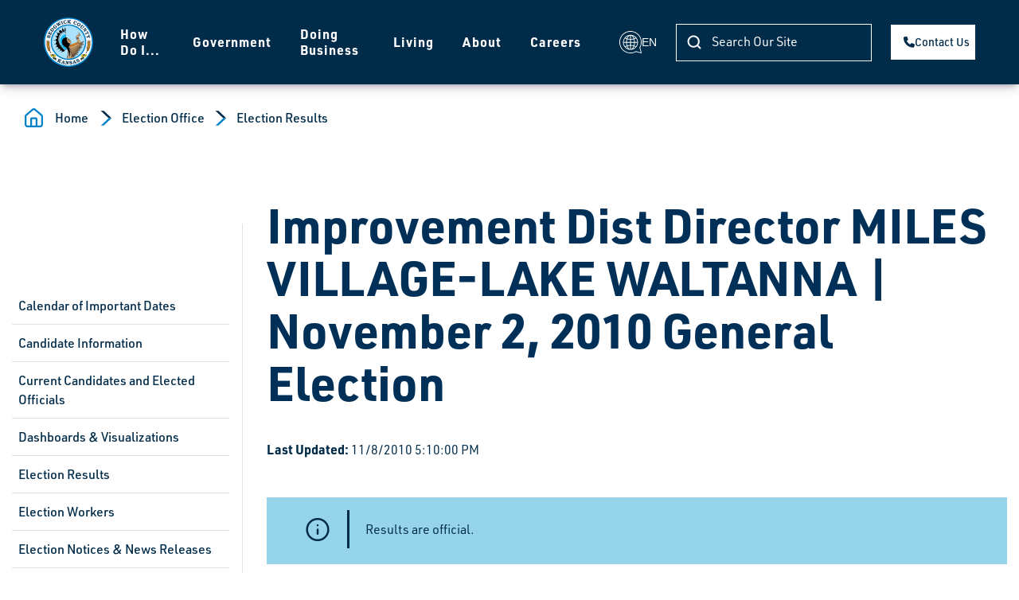

--- FILE ---
content_type: text/html; charset=utf-8
request_url: https://www.sedgwickcounty.org/elections/election-results/2010-general/?altTemplate=race&race=184
body_size: 15688
content:

<!DOCTYPE html>
<html lang="en">
    <head>
<!-- Google tag (gtag.js) -->
<script async src="https://www.googletagmanager.com/gtag/js?id=G-753HW0RDJB"></script>
<script>function gtag(){dataLayer.push(arguments)}window.dataLayer=window.dataLayer||[];gtag("js",new Date);gtag("config","G-753HW0RDJB")</script>        <title>Improvement Dist Director MILES VILLAGE-LAKE WALTANNA | November 2, 2010  General Election | Sedgwick County, Kansas</title>
            <meta name="pageID" content="3905"/>
        <meta charset="utf-8" />
<meta name="viewport" content="width=device-width, initial-scale=1, shrink-to-fit=no">

    <link rel="preload" href="/bundles/jQuery?v=N2YlHnRI7it2_JoqUZTYWxPtx-s61zIGkk78Q0eabPM1" as="script" />
    <link rel="preload" href="/bundles/BootStrapJs?v=Z3ANzGJhqzHS7O_qcGOsFaO_VCjuG5ub0Wx8FrmtPhI1" as="script" />
    <link rel="preload" href="/bundles/StandardAppScripts?v=0gT_rJBTU16geCcU9HYD8-BXmjo9m0vMyK34SLvW0gs1" as="script" />
    <meta name="description" content="Precinct results for November 2, 2010  General Election, Improvement Dist Director MILES VILLAGE-LAKE WALTANNA">

<link href="/bundles/Bootstrap?v=LZlYhlmFRZ7LNg2I_D66EiRoWk8cCJhv3I7VOhXTXL81" rel="stylesheet"/>

<script>
    var SgCoWeb = SgCoWeb || {};
    SgCoWeb.DomainRelativeApplicationPath = '';
    SgCoWeb.SchemeAndAuthority = 'https://www.sedgwickcounty.org';
    // ReSharper disable once CoercedEqualsUsing
    if (window != top && !(/^\/cms\/?$/i.test(top.location.pathname)) && !(/^https?:\/\/[^\/]+\/cms\/preview\/\?.+$/i.test(top.location.href))) {
        top.location.href = window.location.href;
    }
</script>

    <link href="//fonts.googleapis.com/css?family=Open+Sans:400" rel="stylesheet">

<link href="/node_modules/@fortawesome/fontawesome-free/css/fontawesome.min.css" rel="stylesheet"/>
<link href="/node_modules/@fortawesome/fontawesome-free/css/solid.min.css" rel="stylesheet"/>
<link href="/node_modules/@fortawesome/fontawesome-free/css/brands.min.css" rel="stylesheet"/>
<link href="/images/favicon.ico" rel="icon" />
<link href="/images/apple-touch-icon.png" rel="apple-touch-icon" />
<link href="/bundles/BootstrapCustomizations?v=13GP-pjJwi-JbjyPgKtsj5mu5TrTjyMuCdl4vmZYpek1" rel="stylesheet"/>



        

    

    </head>
    <body>
        
        <a href="#content" class="sr-only sr-only-focusable">Skip to main content</a>

<style>
    /* adds extra vertical space for navigation bar when the Google Translate bar is displayed */
    div.skiptranslate[style=''] ~ header.fixed-top.navbar.navbar-expand-lg {
        margin-top: 38px;
    }

    .goog-te-combo {
        display: block;
        width: 235px;
        max-width: calc(100% - 12px);
        padding: 0.375rem 0.75rem;
        font-size: 1rem;
        font-weight: 400;
        line-height: 1.5;
        color: #495057;
        background-color: #fff;
        background-clip: padding-box;
        border: 1px solid #ced4da;
        border-radius: 0.25rem;
        transition: border-color 0.15s ease-in-out, box-shadow 0.15s ease-in-out;
    }
</style>
<div class="modal fade" id="translation-modal" tabindex="-1" aria-hidden="true">
    <div class="modal-dialog modal-dialog-centered modal-sm">
        <div class="modal-content">
            <div class="modal-body">
                <div id="google_translate_element" class="float-left"></div>
                <button type="button" class="close" data-dismiss="modal" aria-label="Close">
                    <span aria-hidden="true">&times;</span>
                </button>
            </div>
        </div>
    </div>
</div>

<header class="navbar navbar-expand-xl fixed-top">
    <nav class="container-fluid navbar-light" role="navigation" aria-label="Main Navigation">
        <a class="navbar-brand" href="/" aria-label="Homepage">
            <img src="/images/logo.svg" alt="Sedgwick County logo">
        </a>
            <button class="navbar-toggler order-4" type="button" data-toggle="collapse" data-target="#navbarContent" aria-controls="navbarContent" aria-expanded="false" aria-label="Toggle navigation">
                <span class="navbar-toggler-icon"></span>
            </button>
            <div class="collapse navbar-collapse order-4 order-xl-2" id="navbarContent">

                <ul class="navbar-nav mx-auto"><li class="nav-item has-dropdown"><a data-udi="umb://document/dd14b46c52d54e11bbd518c4f2748111" href="/how-do-i/" class="nav-link">How Do I...</a><div class="dropdown-wrapper"><button class="btn-back py-3" type="button"><img src="/images/arrow-back.svg" class="img-fluid" alt="Previous Menu Level">Back</button><div class="row"><div class="col-12 col-xl-4 submenu-list"><ul><li class="has-submenu"><a data-udi="umb://document/56a574b2a554424f9af8490c221c4463" href="/how-do-i/apply-for/" title="Apply for..." class="submenu-link">Apply For</a><ul class="submenu"><li><a href="https://boards.sedgwickcounty.org/">Advisory Boards</a></li><li><a href="https://careers.sedgwickcounty.org/?utm_campaign=SCCountyMainWebSite" title="Sedgwick County Employment Oppurtunities" data-anchor="?utm_campaign=SCCountyMainWebSite">Employment</a></li><li><a data-udi="umb://document/13379dc0bb9c4039a2b351990482b200" href="/permits/" title="Apply for Permits">Permits</a></li><li><a data-udi="umb://document/12cf43df5ec24a4495bdfdf861aa1412" href="/kora/" title="KORA">Records</a></li><li><a data-udi="umb://document/97e77d587f6147f6bfd9799930b4a091" href="/district-attorney/traffic-division/" title="Traffic Division">Traffic Diversion</a></li></ul></li><li class="has-submenu"><a data-udi="umb://document/9796a10875dc4e399ac293ba42acbdda" href="/how-do-i/bid-on/" title="Bid On..." class="submenu-link">Bid On</a><ul class="submenu"><li><a data-udi="umb://document/562289dc5fb44de8994f417bd9e424cc" href="/finance/purchasing/current-bids-and-proposals/" title="Requests for Bid and Proposal">County Projects</a></li><li><a href="https://www.purplewave.com/">Purple Wave Online Auction</a></li><li><a data-udi="umb://document/a4813e8bb71c4ad1a5528a918ec5a160" href="/treasurer/tax-foreclosure-auctions/" title="Tax Foreclosure Auctions">Tax Foreclosures</a></li></ul></li><li class="has-submenu"><a data-udi="umb://document/03bef048cfcd4f93827b4b899609d5f4" href="/how-do-i/buy-tickets/" class="submenu-link">Buy Tickets</a><ul class="submenu"><li><a href="http://www.intrustbankarena.com/events_tickets/ticket_information" title="Buy Tickets for Intrust Bank Arena">INTRUST Bank Arena</a></li><li><a href="http://exploration.org/visit/hours-prices/" title="Buy Tickets for Exploration Place">Exploration Place</a></li><li><a href="https://ssc.sedgwickcounty.org/shelterrentals/park.aspx?id=2">Lake Afton Park Shelter Reservations</a></li><li><a href="https://tickets.scz.org/webstore/shop/viewItems.aspx?CG=scz&amp;C=adm" title="Buy Tickets to the Sedgwick County Zoo">Sedgwick County Zoo</a></li><li><a href="https://ssc.sedgwickcounty.org/shelterrentals/park.aspx?id=1">Sedgwick County Park Shelter Reservations</a></li></ul></li><li class="has-submenu"><a data-udi="umb://document/9a629aa7107041fa9fca19a7dfa6ad24" href="/how-do-i/contact/" class="submenu-link">Contact</a><ul class="submenu"><li><a data-udi="umb://document/3d377c3eefa94b92b271c694dae98ebd" href="/commissioners/">Commissioners</a></li><li><a data-udi="umb://document/02f63dfd953548f5a74142e1cb49ea9d" href="/government/departments-and-services/" title="Departments and Services">County Directory</a></li><li><a data-udi="umb://document/6083d50c0093401db7b36f1afb02a581" href="/manager/" title="Manager">County Manager</a></li><li><a data-udi="umb://document/21f2f5a13c894e46abbb4c466c6200f5" href="/district-attorney/">District Attorney</a></li><li><a href="http://www.dc18.org/">District Court</a></li><li><a href="mailto:webmaster@sedgwick.gov">Webmaster</a></li></ul></li><li class="has-submenu"><a data-udi="umb://document/258a15542d334f6d9c758a488841276a" href="/how-do-i/connect/" class="submenu-link">Connect</a><ul class="submenu"><li><a href="https://www.facebook.com/sedgwickcounty">Like Us on Facebook</a></li><li><a href="https://x.com/sedgwickcounty">Follow Us on X</a></li><li><a data-udi="umb://document/c970a501ce6c415093810df68359bb6d" href="/upcoming-events/" title="Upcoming Events">View Open Meetings</a></li><li><a href="http://www.youtube.com/user/SedgwickCountyKS">Watch Us on YouTube</a></li><li><a data-udi="umb://document/91bb18bc5e6c4c46a1e0890ca2060ead" href="/communications/news-releases/" title="News Releases">Read News Releases</a></li><li><a data-udi="umb://document/42c534237cc54e98a4daed1bb633a6d6" href="/commissioners/agenda-subscription/">Subscribe to Commission Meeting Agendas</a></li></ul></li><li class="has-submenu"><a data-udi="umb://document/a5e76aa6956749a5b91d8dc7aba57179" href="/how-do-i/pay/" class="submenu-link">Pay</a><ul class="submenu"><li><a href="https://ssc.sedgwickcounty.org/countycourtpayment/">County Court Fines</a></li><li><a data-udi="umb://document/21f958bfb0f045ed8e0ead006a39020b" href="/ems/pay-ems-bill/" title="Pay EMS Bill">EMS Payments</a></li><li><a data-udi="umb://document/f8834e95dadb4ac5ae7b6a9e4d21da54" href="/finance/invoice-payments/" title="Invoice Payments">Invoices</a></li><li><a href="https://ssc.sedgwickcounty.org/propertytax/">Property Tax</a></li><li><a data-udi="umb://document/23d2b67d5825419bb97794113a2639c1" href="/tag-office/" title="Tag Office">Vehicle Tax/Registration</a></li><li><a data-udi="umb://document/26308d3065834753bdc97f21b24bf868" href="/finance/my-local-taxes/" title="My Local Taxes">My Local Taxes - Your Sedgwick County Tax Bill</a></li></ul></li><li class="has-submenu"><a data-udi="umb://document/53210a120a3e4bffb2986fa1c6993eef" href="/how-do-i/register/" class="submenu-link">Register</a><ul class="submenu"><li><a data-udi="umb://document/23d2b67d5825419bb97794113a2639c1" href="/tag-office/" title="Tag Office">My Vehicle</a></li><li><a data-udi="umb://document/190f86d04e664892ac68785eff45bae3" href="/elections/registration/" title="How Do I Vote?">To Vote</a></li></ul></li><li class="has-submenu"><a data-udi="umb://document/d7e9a178c9064de0b64bef2dfc4f5aa1" href="/how-do-i/report/" class="submenu-link">Report</a><ul class="submenu"><li><a data-udi="umb://document/72f14ff81d2b4339b9ac3c780e4b4949" href="/finance/risk-management/" title="Risk Management">Claim for Damages</a></li><li><a data-udi="umb://document/ef9d845f76dd41c792bc4b52c7fd554d" href="/sheriff/traffic-safety/" title="Traffic Safety">Traffic Safety Issues</a></li><li><a data-udi="umb://document/d3d65eef7c664d2cac2d2f62994021e6" href="/hoarding-coalition/" title="Hoarding Coalition">Hoarding Situations</a></li></ul></li><li><a data-udi="umb://document/12cf43df5ec24a4495bdfdf861aa1412" href="/kora/" title="KORA" class="submenu-link">Request Open Records</a></li><li class="has-submenu"><a data-udi="umb://document/5874eb2016734f3d901fa7fe26fa06c6" href="/how-do-i/search/" class="submenu-link">Search</a><ul class="submenu"><li><a data-udi="umb://document/35105125448a4617b725c359e9dcdb6c" href="/sheriff/warrant-search/" title="Warrant Search">Active Warrants</a></li><li><a href="https://library.municode.com/ks/sedgwick_county/codes/code_of_ordinances">Codes</a></li><li><a data-udi="umb://document/d69a5aad75094426a496eb4f4221fb89" href="/elections/election-results/">Election Results</a></li><li><a href="https://ssc.sedgwickcounty.org/sheriffinmates/SheriffInmateSearch.aspx">Jail Inmates</a></li><li><a data-udi="umb://document/26308d3065834753bdc97f21b24bf868" href="/finance/my-local-taxes/" title="My Local Taxes">My Local Taxes - Your Sedgwick County Tax Bill</a></li><li><a href="https://ssc.sedgwickcounty.org/propertytax/">Property Appraisals</a></li><li><a href="https://ssc.sedgwickcounty.org/propertytax/salesauthorization.aspx">Real Property Sales</a></li><li><a data-udi="umb://document/af57da90623840af86acdd0c6e1bcd42" href="/register-of-deeds/land-record-search/" title="Land Record Search">Recorded Documents</a></li><li><a data-udi="umb://document/85f100e954754f5c8064f621e32e6098" href="/environment/recycling-guide/" title="Recycling Guide">Recycling Options</a></li><li><a href="https://www.communitynotification.com/cap_main.php?office=54309">Registered Offenders</a></li></ul></li><li class="has-submenu"><a data-udi="umb://document/5c8ba2a11d1a4abc9f6e61a10958580a" href="/how-do-i/view/" class="submenu-link">View</a><ul class="submenu"><li><a data-udi="umb://document/6321fd79baa2426aafb98ed6c6528604" href="/human-resources/ada/" title="ADA">ADA Information</a></li><li><a data-udi="umb://document/58107a19e31149ceb6971dc2dda043b9" href="/finance/purchasing/board-of-bids-and-contracts/" title="Board of Bids and Contracts">Bid Board Meetings</a></li><li><a data-udi="umb://document/48a4e2d9abbe474fbb6965e7f3408033" href="/commissioners/commission-meetings/">Commission Meetings</a></li><li><a data-udi="umb://document/9baf8c1ad77b480786011f939eac3a51" href="/clerk/meeting-minutes/" title="Meeting Minutes">Commission Meeting Records</a></li><li><a data-udi="umb://document/035bcb31e7df44738fe54c16267e810b" href="/community-dashboard/">Community Dashboard</a></li><li><a data-udi="umb://document/754c8307088348e692900394ebfebea6" href="/about-sedgwick-county/concealed-carry-building-list/" title="Concealed Carry Building List">Concealed Carry Buildings</a></li><li><a data-udi="umb://document/33e5c818f3834e12833ce5da646700a3" href="/finance/budget/" title="Budget">County Budget</a></li><li><a href="https://ssc.sedgwickcounty.org/RFx/">County Contracts</a></li><li><a href="https://scks.sedgwickcounty.org/SedgwickCountyGrants/SitePages/Home.aspx">County Grants</a></li><li><a data-udi="umb://document/31cb04c134b04bf8883f17320839bfcf" href="/emergency-management/" title="Emergency Management">Emergency Alerts</a></li><li><a data-udi="umb://document/3a6a936fa0b3487ba1b8cb7d97451469" href="/gis/">Maps</a></li><li><a data-udi="umb://document/94eb2e1dc2aa4fe4a4bc6b5e31a874a0" href="/finance/financial-reports/open-budget/">Open Budget</a></li><li><a data-udi="umb://document/66c05a3094f74d3f9154a7c6e970d279" href="/finance/financial-reports/cip/" title="CIP">Capital Improvement Program (CIP)</a></li><li><a data-udi="umb://document/468566ce35644919a0abcab7d901bc9c" href="/public-works/" title="Public Works">Road Closings</a></li></ul></li></ul></div><div class="col-12 col-xl-4 third-level-menu"></div><div class="col-12 col-xl-4 submenu-last-wrap"><div class="submenu-last-content"><div class="h4 d-none d-xl-block text-white">
                        Get involved in your community today.
                    </div><ul class="mt-4 mb-4 mb-xl-0 p-0"><li><a href="/finance/state-mental-health-hospital/">State Mental Health Hospital updates</a></li><li><a href="/jensen-hughes-system-improvement-dashboard/">Jensen Hughes System Improvement Dashboard</a></li><li><a href="/communications/featured-stories/">In the News</a></li></ul></div><img src="/images/submenu-image-2.png" class="submenu-bottom-img" alt=""></div></div></div></li><li class="nav-item has-dropdown"><a data-udi="umb://document/a1c6942374bc460d9f0a7d1762a30e57" href="/government/" class="nav-link">Government</a><div class="dropdown-wrapper"><button class="btn-back py-3" type="button"><img src="/images/arrow-back.svg" class="img-fluid" alt="Previous Menu Level">Back</button><div class="row"><div class="col-12 col-xl-4 submenu-list"><ul><li class="has-submenu"><a data-udi="umb://document/02f63dfd953548f5a74142e1cb49ea9d" href="/government/departments-and-services/" title="Departments and Services" class="submenu-link">Departments &amp; Services</a><ul class="submenu"><li><a data-udi="umb://document/85b7874d16c04d6a8899e44392053a38" href="/aging/" title="Department on Aging">Aging</a></li><li><a data-udi="umb://document/5c5a78f2416f499a81f7fbb544798d2b" href="/animal-control/">Animal Control</a></li><li><a data-udi="umb://document/31abbf58138b43a59d0e7c0f2ca22283" href="/appraiser/" title="Appraiser's Office">Appraiser</a></li><li><a data-udi="umb://document/771a74a94fe0470e9aaf9ed7a0287b6b" href="/clerk/">Clerk's Office</a></li><li><a data-udi="umb://document/ca396c4334fc4d678f3817655e6baf79" href="/comcare/">COMCARE</a></li><li><a data-udi="umb://document/a9f5e9dc535f472bb429abc411ee45ba" href="/corrections/" title="Division of Corrections">Corrections</a></li><li><a data-udi="umb://document/3fdd9f61785d4491a8da59d2aa95dcf3" href="/developmental-disabilities/" title="Developmental Disability Organization">Developmental Disabilities</a></li><li><a data-udi="umb://document/21f2f5a13c894e46abbb4c466c6200f5" href="/district-attorney/">District Attorney</a></li><li><a href="http://www.dc18.org/">District Court</a></li><li><a data-udi="umb://document/956af6f73b4f44be8948e20333713d77" href="/finance/economic-development/">Economic Development</a></li><li><a data-udi="umb://document/33c7a93a719f441fb49d1eaa91ae89ff" href="/elections/">Election Office</a></li><li><a data-udi="umb://document/46541cbb60a943319b88df6d296d9806" href="/emergency-communications/">Emergency Communications</a></li><li><a data-udi="umb://document/31cb04c134b04bf8883f17320839bfcf" href="/emergency-management/">Emergency Management</a></li><li><a data-udi="umb://document/5f327155bb5346b4ba24cee3d8a82899" href="/ems/" title="Emergency Medical Services">EMS</a></li><li><a data-udi="umb://document/fc31797de86343408237e39716de8bb5" href="/environment/">Environmental Resources</a></li><li><a data-udi="umb://document/a49ed71d0754475698fca28cbac38cac" href="/finance/" title="Department of Finance">Finance</a></li><li><a data-udi="umb://document/d31a079370724d2ca88942b295fd28c3" href="/fire/">Fire District 1</a></li><li><a data-udi="umb://document/6ad4db15881d431eb5d189bf68d4d813" href="/forensic-science/" title="Regional Forensic Science Center">Forensic Science Center</a></li><li><a data-udi="umb://document/3a6a936fa0b3487ba1b8cb7d97451469" href="/gis/">GIS</a></li><li><a data-udi="umb://document/829fe29588b14f3b8179bb03e7af1c23" href="/health/">Health</a></li><li><a data-udi="umb://document/a4acd77902fc44f394d97c28235eca34" href="/human-resources/">Human Resources</a></li><li><a data-udi="umb://document/2ab8d75a485e4b48a9b01d9631dac94a" href="/parks/lake-afton-park/" title="Lake Afton Park">Lake Afton</a></li><li><a data-udi="umb://document/71c6ae24765346548790f61c459b3914" href="/mabcd/">Metropolitan Area Building and Construction Department</a></li><li><a data-udi="umb://document/4821a953dafe4818892965470fd14de3" href="/parks/northeast-sedgwick-county-park/">Northeast Sedgwick County Park</a></li><li><a href="https://www.wichita.gov/157/Wichita-Sedgwick-County-Planning" title="Metropolitan Area Planning Department">Planning</a></li><li><a data-udi="umb://document/02aac7dd4b634e42b8f6476e51f4164e" href="/division-of-public-services/" title="Health and Human Services">Public Services</a></li><li><a data-udi="umb://document/468566ce35644919a0abcab7d901bc9c" href="/public-works/" title="Sedgwick County Public Works">Public Works</a></li><li><a data-udi="umb://document/3d307fd5e38946378bfeedf45a29f888" href="/register-of-deeds/">Register of Deeds</a></li><li><a data-udi="umb://document/28dbf0c2eb6f47b0a8f2f5f8c5e1a8b0" href="/parks/sedgwick-county-park/">Sedgwick County Park</a></li><li><a data-udi="umb://document/47934347a23b432eb65525cf3c12463f" href="/sheriff/" title="Sheriff's Office">Sheriff</a></li><li><a data-udi="umb://content/413b9b850e7742699bd11081adf2eb77" href="/communications/" title="Corporate Communications">Strategic Communications</a></li><li><a data-udi="umb://document/23d2b67d5825419bb97794113a2639c1" href="/tag-office/">Tag Office</a></li><li><a data-udi="umb://document/43bee69bc35e40699f85e39e836a9c96" href="/treasurer/" title="County Treasurer">Treasurer</a></li></ul></li><li class="has-submenu"><a data-udi="umb://document/3d377c3eefa94b92b271c694dae98ebd" href="/commissioners/" title="Board of Sedgwick County Commissioners" class="submenu-link">Commissioners</a><ul class="submenu"><li><a data-udi="umb://document/3d377c3eefa94b92b271c694dae98ebd" href="/commissioners/" title="Commissioners">Meet Your Commissioners</a></li><li><a data-udi="umb://document/48a4e2d9abbe474fbb6965e7f3408033" href="/commissioners/commission-meetings/">Commission Meetings</a></li><li><a href="https://boards.sedgwickcounty.org/">Advisory Boards</a></li><li><a data-udi="umb://document/796988bd4f654a33b63909e55ad5af23" href="/commissioners/bocc-projects/" title="BOCC Projects">Commission Projects</a></li><li><a data-udi="umb://document/80c33cf11c084b63ba14b6b220e336cd" href="/scac/" title="SCAC">Sedgwick County Association of Cities (SCAC)</a></li></ul></li><li class="has-submenu"><a data-udi="umb://document/d846d6f10a4449edb2bddebbebdc8162" href="/government/elected-and-appointed-officials/" class="submenu-link">Elected and Appointed Officials</a><ul class="submenu"><li><a data-udi="umb://document/31abbf58138b43a59d0e7c0f2ca22283" href="/appraiser/">Appraiser</a></li><li><a data-udi="umb://document/771a74a94fe0470e9aaf9ed7a0287b6b" href="/clerk/">Clerk</a></li><li><a data-udi="umb://document/21f2f5a13c894e46abbb4c466c6200f5" href="/district-attorney/">District Attorney</a></li><li><a data-udi="umb://document/33c7a93a719f441fb49d1eaa91ae89ff" href="/elections/">Election Commissioner</a></li><li><a data-udi="umb://document/3d307fd5e38946378bfeedf45a29f888" href="/register-of-deeds/">Register of Deeds</a></li><li><a data-udi="umb://document/47934347a23b432eb65525cf3c12463f" href="/sheriff/">Sheriff</a></li><li><a data-udi="umb://document/43bee69bc35e40699f85e39e836a9c96" href="/treasurer/">Treasurer</a></li></ul></li><li><a data-udi="umb://document/6083d50c0093401db7b36f1afb02a581" href="/manager/" title="County Manager" class="submenu-link">Manager's Office</a></li></ul></div><div class="col-12 col-xl-4 third-level-menu"></div><div class="col-12 col-xl-4 submenu-last-wrap"><div class="submenu-last-content"><div class="h4 d-none d-xl-block text-white">
                        Get involved in your community today.
                    </div><ul class="mt-4 mb-4 mb-xl-0 p-0"><li><a href="/finance/state-mental-health-hospital/">State Mental Health Hospital updates</a></li><li><a href="/jensen-hughes-system-improvement-dashboard/">Jensen Hughes System Improvement Dashboard</a></li><li><a href="/communications/featured-stories/">In the News</a></li></ul></div><img src="/images/submenu-image-2.png" class="submenu-bottom-img" alt=""></div></div></div></li><li class="nav-item has-dropdown"><a data-udi="umb://document/0f48ee6bdf66402c8a519d7520dfc1e3" href="/doing-business/" class="nav-link">Doing Business</a><div class="dropdown-wrapper"><button class="btn-back py-3" type="button"><img src="/images/arrow-back.svg" class="img-fluid" alt="Previous Menu Level">Back</button><div class="row"><div class="col-12 col-xl-4 submenu-list"><ul><li class="has-submenu"><a data-udi="umb://document/024cdef03fc84209aec32330fe0224e8" href="/doing-business/employment/" class="submenu-link">Employment</a><ul class="submenu"><li><a href="https://careers.sedgwickcounty.org/?utm_campaign=SCCountyMainWebSite" title="Sedgwick County Employment Oppurtunities" data-anchor="?utm_campaign=SCCountyMainWebSite">Apply and search available positions</a></li><li><a data-udi="umb://document/a4acd77902fc44f394d97c28235eca34" href="/human-resources/">Human Resources</a></li><li><a data-udi="umb://document/3c8c8d5923ba4c9bbdd2717cae98a17e" href="/human-resources/employee-benefits/">Employee Benefits</a></li></ul></li><li><a data-udi="umb://document/02c1770478154245a75749628c54f1ae" href="/appraiser/personal-property/business-personal-property/" title="File Business Property" class="submenu-link">Business Property</a></li><li class="has-submenu"><a data-udi="umb://document/2a9b0786866e44efa47c747062d95ef6" href="/finance/purchasing/" class="submenu-link">Purchasing</a><ul class="submenu"><li><a data-udi="umb://document/562289dc5fb44de8994f417bd9e424cc" href="/finance/purchasing/current-bids-and-proposals/" title="Requests for Bid and Proposal">Current RFBs/RFPs</a></li><li><a data-udi="umb://document/c73987dfd6c74b028180689cc385a89f" href="/finance/purchasing/current-bids-and-proposals/previous-rfbsrfps/">Previous RFBs/RFPs</a></li><li><a data-udi="umb://document/339fbc08ded549a2aea7080c4fb5f9e0" href="/construction-projects/?root=3273" title="Construction Projects" data-anchor="?root=3273">Current Construction Projects</a></li><li><a href="https://ssc.sedgwickcounty.org/Procurement/BidderRegistration.aspx">Bidder Registration</a></li></ul></li><li class="has-submenu"><a data-udi="umb://document/a044bff1cf22405999b5daca90a1b1a4" href="/doing-business/public-works/" class="submenu-link">Public Works</a><ul class="submenu"><li><a data-udi="umb://document/339fbc08ded549a2aea7080c4fb5f9e0" href="/construction-projects/?root=3093">Construction Projects</a></li><li><a data-udi="umb://document/ceb4465e37be4562a378333e5e84ab06" href="/public-works/cad-standards/">Consultant Information &amp; CAD Standards</a></li><li><a data-udi="umb://document/3f265db254294cc2947e40dcb399bd2b" href="/public-works/maps/">Maps</a></li><li><a data-udi="umb://document/d422f990b8b1437eb3ad6f797cf5d827" href="/public-works/permits/">Permits</a></li></ul></li><li><a data-udi="umb://document/92a79087533c45fba971ed0bb546595e" href="/subscriber-access-network/" title="Subscriber Access Network" class="submenu-link">Subscriber Access</a></li></ul></div><div class="col-12 col-xl-4 third-level-menu"></div><div class="col-12 col-xl-4 submenu-last-wrap"><div class="submenu-last-content"><div class="h4 d-none d-xl-block text-white">
                        Get involved in your community today.
                    </div><ul class="mt-4 mb-4 mb-xl-0 p-0"><li><a href="/finance/state-mental-health-hospital/">State Mental Health Hospital updates</a></li><li><a href="/jensen-hughes-system-improvement-dashboard/">Jensen Hughes System Improvement Dashboard</a></li><li><a href="/communications/featured-stories/">In the News</a></li></ul></div><img src="/images/submenu-image-2.png" class="submenu-bottom-img" alt=""></div></div></div></li><li class="nav-item has-dropdown"><a data-udi="umb://document/b0b4d796cbaf419f9222084873bd439f" href="/living/" class="nav-link">Living</a><div class="dropdown-wrapper"><button class="btn-back py-3" type="button"><img src="/images/arrow-back.svg" class="img-fluid" alt="Previous Menu Level">Back</button><div class="row"><div class="col-12 col-xl-4 submenu-list"><ul><li class="has-submenu"><a data-udi="umb://document/6aa544b1f19e4e59a1599c20a2f56804" href="/living/health-and-welfare/" class="submenu-link">Health and Welfare</a><ul class="submenu"><li><a data-udi="umb://document/356e68734fc64c888a13e205203b2d01" href="/health/community-health-news/">Health Alerts</a></li><li><a data-udi="umb://document/2afe64e119a44b4ab169318524d28b6b" href="/health/locations-and-hours/">Health Clinics</a></li><li><a data-udi="umb://document/d3d65eef7c664d2cac2d2f62994021e6" href="/hoarding-coalition/" title="Hoarding Coalition">Hoarding Help</a></li><li><a data-udi="umb://document/3aba8bee54cc4a79b0b710c8e919aad2" href="/comcare/suicide-prevention/">Suicide Prevention</a></li></ul></li><li class="has-submenu"><a data-udi="umb://document/7852ffab55cf4c56a31671d84b458c2e" href="/living/property/" class="submenu-link">Property</a><ul class="submenu"><li><a href="https://ssc.sedgwickcounty.org/propertytax/">Search for Real Property</a></li><li><a data-udi="umb://document/2ea76c604c974d67a43dc2be7db2821a" href="/appraiser/real-property/" title="Real Property">Real Property General Information</a></li><li><a data-udi="umb://document/d539e1dabd4e4f1bbe615eca7769f003" href="/appraiser/personal-property/">File Personal Property</a></li><li><a data-udi="umb://document/02c1770478154245a75749628c54f1ae" href="/appraiser/personal-property/business-personal-property/">File Business Property</a></li><li><a href="https://ssc.sedgwickcounty.org/propertytax/">Pay Property Taxes</a></li></ul></li><li class="has-submenu"><a data-udi="umb://document/f175084c2cc34f2dab2e15a6f4f74776" href="/living/public-safety/" class="submenu-link">Public Safety</a><ul class="submenu"><li><a data-udi="umb://document/46541cbb60a943319b88df6d296d9806" href="/emergency-communications/" title="Emergency Communications">9-1-1 Emergency Communications</a></li><li><a data-udi="umb://document/5c5a78f2416f499a81f7fbb544798d2b" href="/animal-control/">Animal Control</a></li><li><a data-udi="umb://document/5f327155bb5346b4ba24cee3d8a82899" href="/ems/">EMS</a></li><li><a data-udi="umb://document/d31a079370724d2ca88942b295fd28c3" href="/fire/" title="Fire">Fire District 1</a></li><li><a data-udi="umb://document/47934347a23b432eb65525cf3c12463f" href="/sheriff/" title="Sheriff">Sheriff's Office</a></li><li><a data-udi="umb://document/31cb04c134b04bf8883f17320839bfcf" href="/emergency-management/" title="Emergency Management">Disaster Planning &amp; Response</a></li></ul></li><li class="has-submenu"><a data-udi="umb://document/d8d5d4cacf7342f8b554f55f20632698" href="/living/quality-of-life/" class="submenu-link">Quality of Life</a><ul class="submenu"><li><a data-udi="umb://document/5c5a78f2416f499a81f7fbb544798d2b" href="/animal-control/">Animal Control</a></li><li><a data-udi="umb://document/71c6ae24765346548790f61c459b3914" href="/mabcd/">Metropolitan Building and Construction Department</a></li><li><a href="http://www.sedgwick.ksu.edu/">Extension Center</a></li><li><a data-udi="umb://document/bc47d1cdfd234779a567742e3dd7a872" href="/public-works/noxious-weeds/">Noxious Weeds</a></li><li><a data-udi="umb://document/b0177dae3eb841f3a7314c3b447b4872" href="/public-works/stormwater-management/">Stormwater Management</a></li></ul></li><li class="has-submenu"><a data-udi="umb://document/1966f8c8f5c64c39b3c81b12232c81ed" href="/living/recreation/" class="submenu-link">Recreation</a><ul class="submenu"><li><a href="http://www.exploration.org/">Exploration Place</a></li><li><a href="http://www.intrustbankarena.com/">INTRUST Bank Arena</a></li><li><a data-udi="umb://document/2ab8d75a485e4b48a9b01d9631dac94a" href="/parks/lake-afton-park/">Lake Afton Park</a></li><li><a data-udi="umb://document/4821a953dafe4818892965470fd14de3" href="/parks/northeast-sedgwick-county-park/">Northeast Sedgwick County Park</a></li><li><a data-udi="umb://document/28dbf0c2eb6f47b0a8f2f5f8c5e1a8b0" href="/parks/sedgwick-county-park/">Sedgwick County Park</a></li><li><a href="https://scz.org/">Sedgwick County Zoo</a></li></ul></li><li class="has-submenu"><a data-udi="umb://document/11b1e7c7634c421fb78ac30f1a63abee" href="/living/services/" class="submenu-link">Services</a><ul class="submenu"><li><a data-udi="umb://document/8f33e2cb418e4e408b19954ab9adcd94" href="/living/services/children/">Children</a></li><li><a data-udi="umb://document/3fdd9f61785d4491a8da59d2aa95dcf3" href="/developmental-disabilities/">Developmentally Disabled</a></li><li><a data-udi="umb://document/0abbe4bd9e5f4ede9dc2148924863422" href="/health/healthy-babies/">Expecting Mothers</a></li><li><a data-udi="umb://document/2dc747c648b44270860c92a1621b51c3" href="/comcare/homelessness/">Homelessness</a></li><li><a data-udi="umb://document/ca396c4334fc4d678f3817655e6baf79" href="/comcare/" title="Mental Illness Assistance">Mental Illness</a></li><li><a data-udi="umb://document/02aac7dd4b634e42b8f6476e51f4164e" href="/division-of-public-services/" title="Health and Human Services">Public Services</a></li><li><a data-udi="umb://document/85b7874d16c04d6a8899e44392053a38" href="/aging/">Seniors</a></li><li><a data-udi="umb://document/829fe29588b14f3b8179bb03e7af1c23" href="/health/">Your Health</a></li><li><a data-udi="umb://document/99a046c313494b79ac2bcd6f54a330f6" href="/policies-and-disclaimers/hipaa-privacy/" title="HIPAA Privacy">Legal Disclaimer and Privacy Practices Regarding Medical Information</a></li></ul></li><li class="has-submenu"><a data-udi="umb://document/12e7e20619dd4c0ea60a487efcd683f8" href="/living/environmental-issues/" class="submenu-link">Environmental Issues</a><ul class="submenu"><li><a data-udi="umb://document/66f7ac32521d4da8ba311ea95d06ee68" href="/environment/household-hazardous-waste-facility/" title="Household Hazardous Waste Facility">HHW Facility</a></li><li><a data-udi="umb://document/2bda767a8f7f4b5e98ee57ac73a13ef4" href="/environment/environmental-concerns-in-sedgwick-county/" title="Local Environmental Issues">Ozone</a></li><li><a data-udi="umb://document/85f100e954754f5c8064f621e32e6098" href="/environment/recycling-guide/" title="Recycling Guide">Recycling</a></li><li><a data-udi="umb://document/6b6124666ae548c5b65baac66918195e" href="/environment/trash/" title="Trash">Trash Disposal</a></li></ul></li></ul></div><div class="col-12 col-xl-4 third-level-menu"></div><div class="col-12 col-xl-4 submenu-last-wrap"><div class="submenu-last-content"><div class="h4 d-none d-xl-block text-white">
                        Get involved in your community today.
                    </div><ul class="mt-4 mb-4 mb-xl-0 p-0"><li><a href="/finance/state-mental-health-hospital/">State Mental Health Hospital updates</a></li><li><a href="/jensen-hughes-system-improvement-dashboard/">Jensen Hughes System Improvement Dashboard</a></li><li><a href="/communications/featured-stories/">In the News</a></li></ul></div><img src="/images/submenu-image-2.png" class="submenu-bottom-img" alt=""></div></div></div></li><li class="nav-item has-dropdown"><a data-udi="umb://document/31b3869ae8c4488f9d6122e690a13b3a" href="/about-sedgwick-county/" title="About Sedgwick County" class="nav-link">About</a><div class="dropdown-wrapper"><button class="btn-back py-3" type="button"><img src="/images/arrow-back.svg" class="img-fluid" alt="Previous Menu Level">Back</button><div class="row"><div class="col-12 col-xl-4 submenu-list"><ul><li><a data-udi="umb://document/558766f0cee1465087144a815b5b59f4" href="/about-sedgwick-county/demographics/" class="submenu-link">Demographics</a></li><li><a data-udi="umb://document/afca2d67630941688391fb0be1a6c55f" href="/about-sedgwick-county/history/" class="submenu-link">History</a></li><li><a data-udi="umb://document/620d5f2f0a2b4d7eb900279fee711e51" href="/about-sedgwick-county/county-holidays/" title="County Holidays" class="submenu-link">Holidays</a></li><li><a data-udi="umb://document/e2e4550d873d4c4c8895391bb0cbca89" href="/about-sedgwick-county/mission/" class="submenu-link">Mission</a></li><li><a data-udi="umb://document/f6ddba99eb2444109c89253182ff9e06" href="/about-sedgwick-county/municipalities-school-districts/" title="Municipalities" class="submenu-link">Municipalities &amp; School Districts</a></li><li><a data-udi="umb://document/99a046c313494b79ac2bcd6f54a330f6" href="/policies-and-disclaimers/hipaa-privacy/" title="HIPAA Privacy" class="submenu-link">Legal Disclaimer and Privacy Practices Regarding Medical Information</a></li></ul></div><div class="col-12 col-xl-4 third-level-menu"></div><div class="col-12 col-xl-4 submenu-last-wrap"><div class="submenu-last-content"><div class="h4 d-none d-xl-block text-white">
                        Get involved in your community today.
                    </div><ul class="mt-4 mb-4 mb-xl-0 p-0"><li><a href="/finance/state-mental-health-hospital/">State Mental Health Hospital updates</a></li><li><a href="/jensen-hughes-system-improvement-dashboard/">Jensen Hughes System Improvement Dashboard</a></li><li><a href="/communications/featured-stories/">In the News</a></li></ul></div><img src="/images/submenu-image-2.png" class="submenu-bottom-img" alt=""></div></div></div></li><li class="nav-item"><a href="https://careers.sedgwickcounty.org/?utm_campaign=SCCountyMainWebSite" title="Sedgwick County Careers" data-anchor="?utm_campaign=SCCountyMainWebSite" class="nav-link">Careers</a></li></ul>
                <a href="/how-do-i/contact/" class="btn-contact-mob" role="button">Contact Us <img src="/images/chevron-right.svg" alt=""></a>
                    <div class="featured-list-mobile">
                        <ul>
                                <li>
                                    <a href="/finance/state-mental-health-hospital/">State Mental Health Hospital updates</a>
                                </li>
                                <li>
                                    <a href="/jensen-hughes-system-improvement-dashboard/">Jensen Hughes System Improvement Dashboard</a>
                                </li>
                                <li>
                                    <a href="/communications/featured-stories/">In the News</a>
                                </li>
                        </ul>
                    </div>
                <img src="/images/mobile-featured-image.png" class="w-100 d-block d-xl-none mobile-menu-bottom-img" alt="">
            </div>
<button type="button" class="order-2 order-xl-3 btn-translate" data-toggle="modal" data-target="#translation-modal">
    <img src="/images/language.svg" class="img-fluid" alt="Translate this page"/>EN
</button>            <button type="button" class="order-3 d-block d-xl-none mobile-search-btn">
                <img src="/images/search-light.svg" alt="Search Icon mobile">
                <span class="sr-only">Mobile Search</span>
            </button>

<div class="search-wrap order-xl-4">
    <form id="mastheadSearchForm" role="search" name="mastheadSearchForm" class="form-inline search-form" action="/search/" method="get">
        <button class="btn" type="submit">
            <img src="/images/search-light.svg" alt="Search Icon">
        </button>
        <input id="query" name="query" class="form-control bg-transparent" type="search" placeholder="Search Our Site" aria-label="Search" maxlength="100">
    </form>
</div>
            <a href="/how-do-i/contact/" class="btn-contact order-5 fa fa-phone" type="button">Contact Us</a>
    </nav>
</header>
<img src="/images/logo.svg" class="d-none d-print-block" height="100" alt="Sedgwick County seal">


        <div class="bg-white min-vh-100 page-container">
            <div class="container-xl" tabindex="-1">
                    <div class="row d-print-none">
                        <div class="col-12">
                            
        <nav aria-label="breadcrumb">
        <ol class="breadcrumb bg-transparent pt-0 pt-md-3 my-0 my-lg-3">
                <li class="breadcrumb-item" >
                        <a href="/">Home</a>
                </li>
                <li class="breadcrumb-item" >
                        <a href="/elections/">Election Office</a>
                </li>
                <li class="breadcrumb-item" >
                        <a href="/elections/election-results/">Election Results</a>
                </li>
        </ol>
    </nav>


                        </div>
                    </div>
                        <select class="jumplist form-control d-md-none d-print-none my-2" title="in this section">
                            <option value="">In this section</option>
                                <option value="/elections/election-office-calendar-of-important-dates/">Calendar of Important Dates</option>
                                <option value="/elections/candidate-information/">Candidate Information</option>
                                <option value="/elections/current-candidates-and-elected-officials/">Current Candidates and Elected Officials</option>
                                <option value="/elections/dashboards-visualizations/">Dashboards &amp; Visualizations</option>
                                <option value="/elections/election-results/">Election Results</option>
                                <option value="/elections/become-an-election-worker/">Election Workers</option>
                                <option value="/elections/election-notices-news-releases/">Election Notices &amp; News Releases</option>
                                <option value="/elections/reports/">Filings and Reports</option>
                                <option value="/elections/forms/">Forms</option>
                                <option value="/elections/future-voters-activity-book/">Future Voters Activity Book</option>
                                <option value="/elections/registration/">Registration</option>
                                <option value="/elections/election-security/">Security</option>
                                <option value="/elections/special-election-information/">Special Election Information</option>
                                <option value="/elections/voter-demographics-maps-and-district-information/">Voter Demographics, Maps and District Information</option>
                                <option value="/elections/voters-rights-and-responsibilities/">Voter&#39;s Rights and Responsibilities</option>
                                <option value="/elections/voting-options/">Voting Options</option>
                                <option value="/elections/contact/">Contact Elections</option>
                                <option value="/elections/2026-future-voter-and-i-voted-sticker-design-contest/">2026 &quot;Future Voter&quot; and &quot;I Voted&quot; Sticker Design Contest</option>
                        </select>

    
                
    

                <div id="content"></div>

    <div class="row">
                <div class="col-12 col-md-3 d-none d-md-block" data-gridsection="with navigation bar">
    <section data-gridrow="Navigation items" class="my-5" >
        <div class="row">
                        <div class="col-12 col-lg-12">
                                <div >

        <div class="container">
                <div class="row">
                    <div class="side-bar col-lg-12 border-right-md">
                        <div class="row mb-3" role="navigation" aria-label="section links">
                            <ul class="left-nav">
                                        <li>
                                            <a href="/elections/election-office-calendar-of-important-dates/" class="pl-sm-2">Calendar of Important Dates</a>
                                        </li>
                                        <li>
                                            <a href="/elections/candidate-information/" class="pl-sm-2">Candidate Information</a>
                                        </li>
                                        <li>
                                            <a href="/elections/current-candidates-and-elected-officials/" class="pl-sm-2">Current Candidates and Elected Officials</a>
                                        </li>
                                        <li>
                                            <a href="/elections/dashboards-visualizations/" class="pl-sm-2">Dashboards &amp; Visualizations</a>
                                        </li>
                                        <li>
                                            <a href="/elections/election-results/" class="pl-sm-2">Election Results</a>
                                        </li>
                                        <li>
                                            <a href="/elections/become-an-election-worker/" class="pl-sm-2">Election Workers</a>
                                        </li>
                                        <li>
                                            <a href="/elections/election-notices-news-releases/" class="pl-sm-2">Election Notices &amp; News Releases</a>
                                        </li>
                                        <li>
                                            <a href="/elections/reports/" class="pl-sm-2">Filings and Reports</a>
                                        </li>
                                        <li>
                                            <a href="/elections/forms/" class="pl-sm-2">Forms</a>
                                        </li>
                                        <li>
                                            <a href="/elections/future-voters-activity-book/" class="pl-sm-2">Future Voters Activity Book</a>
                                        </li>
                                        <li>
                                            <a href="/elections/registration/" class="pl-sm-2">Registration</a>
                                        </li>
                                        <li>
                                            <a href="/elections/election-security/" class="pl-sm-2">Security</a>
                                        </li>
                                        <li>
                                            <a href="/elections/special-election-information/" class="pl-sm-2">Special Election Information</a>
                                        </li>
                                        <li>
                                            <a href="/elections/voter-demographics-maps-and-district-information/" class="pl-sm-2">Voter Demographics, Maps and District Information</a>
                                        </li>
                                        <li>
                                            <a href="/elections/voters-rights-and-responsibilities/" class="pl-sm-2">Voter&#39;s Rights and Responsibilities</a>
                                        </li>
                                        <li>
                                            <a href="/elections/voting-options/" class="pl-sm-2">Voting Options</a>
                                        </li>
                                        <li>
                                            <a href="/elections/contact/" class="pl-sm-2">Contact Elections</a>
                                        </li>
                                        <li>
                                            <a href="/elections/2026-future-voter-and-i-voted-sticker-design-contest/" class="pl-sm-2">2026 &quot;Future Voter&quot; and &quot;I Voted&quot; Sticker Design Contest</a>
                                        </li>
                            </ul>
                        </div>
                    </div>
                </div>
        </div>

    </div>

                        </div>
        </div>
    </section>
                </div>
                <main class="col-12 col-md-9" data-gridsection="with navigation bar">
    <section data-gridrow="Full width" class="my-5" >
        <div class="row">
                        <div class="col-12 col-lg-12">
                                <div >

<h1 role="heading" id="PageTitle">Improvement Dist Director MILES VILLAGE-LAKE WALTANNA | November 2, 2010  General Election</h1>





<p>
    <span class="font-weight-bold">Last Updated:</span> 11/8/2010 5:10:00 PM
</p>
                <div class="alert my-5 alert-info" role="alert">
                    <div>
                        Results are official.
                    </div>
                </div>

    <p class="mb-5">1 of 1 eligible precincts counted (100.0% reporting)</p>
        <div class="table-responsive my-4">
            <table class="table table-striped">
                <caption>Overall Results</caption>
                <thead>
                    <tr>
                        <th>Candidate</th>
                        <th class="text-right">Votes</th>
                        <th class="text-right">Percent</th>
                    </tr>
                </thead>
                <tbody>
                            <tr>
                                <td>WRITE-IN</td>
                                <td class="text-right">77</td>
                                <td class="text-right">100.0%</td>
                            </tr>
                </tbody>
            </table>
        </div>
        <div class="table-responsive my-4">
            <table class="table table-striped">
                <caption>Votes by Precinct</caption>
                <thead>
                    <tr>
                        <th class="text-right">Precinct</th>
                        <th>Candidate</th>
                        <th class="text-right">Votes</th>
                            <th class="text-right">Percent</th>
                    </tr>
                </thead>
                <tbody>
                            <tr>
                                        <th rowspan="1" class="text-right">AF</th>
                                    <td>WRITE-IN</td>
                                    <td class="text-right">77</td>
                                        <td class="text-right">100.0%</td>
                            </tr>
                </tbody>
            </table>
        </div>









    </div>

                        </div>
        </div>
    </section>
                </main>
    </div>








                
    
            </div>
<div class="container-fluid bg-light d-print-none">
    <div class="container-xl">
        <footer class="row" role="contentinfo" aria-label="footer">
            <div class="col-md-12 pl-md-4 my-3 d-block">
                <ul class="footer-menu footer-menu-social-links flex-nowrap">
                    <li class="social-links">
                        <a href="https://www.facebook.com/sedgwickcounty" aria-label="Facebook" title="Like us on Facebook">
                            <i class="fa-brands fa-facebook"></i>
                        </a>

                    </li>
                    <li class="social-links">
                        <a href="https://www.instagram.com/sedgwickcountyks" aria-label="Instagram" title="Follow us on Instagram.">
                            <i class="fa-brands fa-instagram"></i>
                        </a>

                    </li>
                    <li class="social-links">
                        <a href="https://www.youtube.com/user/SedgwickCountyKS" aria-label="Youtube" title="Subscribe to our YouTube channel.">
                            <i class="fa-brands fa-youtube"></i>
                        </a>

                    </li>
                    <li class="social-links">
                        <a href="https://www.linkedin.com/company/sedgwickcounty" aria-label="LinkedIn" title="Connect with us on LinkedIn.">
                            <i class="fa-brands fa-linkedin"></i>
                        </a>

                    </li>
                    <li class="social-links">
                        <a href="https://x.com/sedgwickcounty" aria-label="X" title="Follow us on X">
                            <i class="fa-brands fa-x-twitter"></i>
                        </a>

                    </li>
                </ul>
<ul class="footer-menu flex-column flex-sm-row"><li><a data-udi="umb://document/9a629aa7107041fa9fca19a7dfa6ad24" href="/how-do-i/contact/" title="Contact" class="font-weight-bold text-uppercase">Contact Us</a></li><li><a data-udi="umb://document/024cdef03fc84209aec32330fe0224e8" href="/doing-business/employment/" title="Employment" class="font-weight-bold text-uppercase">Careers</a></li><li><a data-udi="umb://document/92a79087533c45fba971ed0bb546595e" href="/subscriber-access-network/" title="Subscriber Access Network" class="font-weight-bold text-uppercase">Subscriber Access</a></li><li><a data-udi="umb://document/a044bff1cf22405999b5daca90a1b1a4" href="/doing-business/public-works/" title="Public Works" class="font-weight-bold text-uppercase">Road Closings</a></li><li><a data-udi="umb://document/6321fd79baa2426aafb98ed6c6528604" href="/human-resources/ada/" title="ADA" class="font-weight-bold text-uppercase">ADA Information</a></li><li><a data-udi="umb://document/754c8307088348e692900394ebfebea6" href="/about-sedgwick-county/concealed-carry-building-list/" title="Concealed Carry Building List" class="font-weight-bold text-uppercase">Concealed Carry</a></li></ul>
            </div>
        </footer>
    </div>
</div>        </div>

<script src="/bundles/jQuery?v=N2YlHnRI7it2_JoqUZTYWxPtx-s61zIGkk78Q0eabPM1"></script>
<script src="/bundles/BootStrapJs?v=Z3ANzGJhqzHS7O_qcGOsFaO_VCjuG5ub0Wx8FrmtPhI1"></script>
<script src="/bundles/StandardAppScripts?v=0gT_rJBTU16geCcU9HYD8-BXmjo9m0vMyK34SLvW0gs1"></script>
    <script src="/scripts/App/GoogleTranslate.js"></script>
    <script type="text/javascript" src="//translate.google.com/translate_a/element.js?cb=googleTranslateElementInit"></script>
<script src="/bundles/SedgwickCountyOrg?v=zQIgv1UO_VWnkBcI4lCJmmCNAMq-q4bMuOZcw7splPs1"></script>

                        
            

    </body>
</html>

--- FILE ---
content_type: text/css; charset=utf-8
request_url: https://www.sedgwickcounty.org/bundles/BootstrapCustomizations?v=13GP-pjJwi-JbjyPgKtsj5mu5TrTjyMuCdl4vmZYpek1
body_size: 17411
content:
/* Minification failed. Returning unminified contents.
(6,5): run-time error CSS1062: Expected semicolon or closing curly-brace, found '-'
(7,5): run-time error CSS1062: Expected semicolon or closing curly-brace, found '-'
(8,5): run-time error CSS1062: Expected semicolon or closing curly-brace, found '-'
(9,5): run-time error CSS1062: Expected semicolon or closing curly-brace, found '-'
(10,5): run-time error CSS1062: Expected semicolon or closing curly-brace, found '-'
(11,5): run-time error CSS1062: Expected semicolon or closing curly-brace, found '-'
(12,5): run-time error CSS1062: Expected semicolon or closing curly-brace, found '-'
(13,5): run-time error CSS1062: Expected semicolon or closing curly-brace, found '-'
(14,5): run-time error CSS1062: Expected semicolon or closing curly-brace, found '-'
(15,5): run-time error CSS1062: Expected semicolon or closing curly-brace, found '-'
(16,5): run-time error CSS1062: Expected semicolon or closing curly-brace, found '-'
(17,5): run-time error CSS1062: Expected semicolon or closing curly-brace, found '-'
(18,5): run-time error CSS1062: Expected semicolon or closing curly-brace, found '-'
(19,2): run-time error CSS1062: Expected semicolon or closing curly-brace, found '-'
(20,5): run-time error CSS1062: Expected semicolon or closing curly-brace, found '-'
(21,5): run-time error CSS1062: Expected semicolon or closing curly-brace, found '-'
(22,5): run-time error CSS1062: Expected semicolon or closing curly-brace, found '-'
(23,5): run-time error CSS1062: Expected semicolon or closing curly-brace, found '-'
(24,5): run-time error CSS1062: Expected semicolon or closing curly-brace, found '-'
(25,5): run-time error CSS1062: Expected semicolon or closing curly-brace, found '-'
(26,5): run-time error CSS1062: Expected semicolon or closing curly-brace, found '-'
(27,5): run-time error CSS1062: Expected semicolon or closing curly-brace, found '-'
(28,5): run-time error CSS1062: Expected semicolon or closing curly-brace, found '-'
(29,5): run-time error CSS1062: Expected semicolon or closing curly-brace, found '-'
(33,17): run-time error CSS1039: Token not allowed after unary operator: '-dark-blue'
(34,23): run-time error CSS1039: Token not allowed after unary operator: '-font-family-primary'
(39,17): run-time error CSS1039: Token not allowed after unary operator: '-mid-blue'
(47,17): run-time error CSS1039: Token not allowed after unary operator: '-another-sky-blue'
(55,17): run-time error CSS1039: Token not allowed after unary operator: '-mid-blue'
(84,17): run-time error CSS1039: Token not allowed after unary operator: '-muted-dark-blue'
(120,17): run-time error CSS1039: Token not allowed after unary operator: '-dark-blue'
(127,17): run-time error CSS1039: Token not allowed after unary operator: '-dark-blue'
(128,33): run-time error CSS1039: Token not allowed after unary operator: '-sky-blue'
(132,17): run-time error CSS1039: Token not allowed after unary operator: '-light-blue'
(133,17): run-time error CSS1039: Token not allowed after unary operator: '-light-blue'
(137,17): run-time error CSS1039: Token not allowed after unary operator: '-white'
(141,17): run-time error CSS1039: Token not allowed after unary operator: '-grey'
(145,22): run-time error CSS1039: Token not allowed after unary operator: '-dark-blue'
(149,22): run-time error CSS1039: Token not allowed after unary operator: '-light-grey'
(153,22): run-time error CSS1039: Token not allowed after unary operator: '-light-blue'
(185,21): run-time error CSS1039: Token not allowed after unary operator: '-mid-blue'
(222,22): run-time error CSS1039: Token not allowed after unary operator: '-dark-blue'
(233,17): run-time error CSS1039: Token not allowed after unary operator: '-white'
(245,22): run-time error CSS1039: Token not allowed after unary operator: '-white'
(247,17): run-time error CSS1039: Token not allowed after unary operator: '-dark-blue'
(259,23): run-time error CSS1039: Token not allowed after unary operator: '-font-family-primary'
(278,28): run-time error CSS1039: Token not allowed after unary operator: '-white'
(285,17): run-time error CSS1039: Token not allowed after unary operator: '-white'
(289,22): run-time error CSS1039: Token not allowed after unary operator: '-white'
(323,28): run-time error CSS1039: Token not allowed after unary operator: '-dark-blue'
(324,28): run-time error CSS1039: Token not allowed after unary operator: '-sky-blue'
(344,17): run-time error CSS1039: Token not allowed after unary operator: '-dark-blue'
(349,35): run-time error CSS1039: Token not allowed after unary operator: '-mid-grey'
(350,17): run-time error CSS1039: Token not allowed after unary operator: '-dark-grey'
(370,22): run-time error CSS1039: Token not allowed after unary operator: '-dark-blue'
(371,32): run-time error CSS1039: Token not allowed after unary operator: '-white'
(383,17): run-time error CSS1039: Token not allowed after unary operator: '-white'
(391,24): run-time error CSS1039: Token not allowed after unary operator: '-mid-grey'
(392,17): run-time error CSS1039: Token not allowed after unary operator: '-white'
(410,17): run-time error CSS1039: Token not allowed after unary operator: '-white'
(434,46): run-time error CSS1039: Token not allowed after unary operator: '-light-grey'
(434,123): run-time error CSS1039: Token not allowed after unary operator: '-light-grey'
(471,17): run-time error CSS1039: Token not allowed after unary operator: '-white'
(482,17): run-time error CSS1039: Token not allowed after unary operator: '-light-blue'
(495,22): run-time error CSS1039: Token not allowed after unary operator: '-yellow'
(496,17): run-time error CSS1039: Token not allowed after unary operator: '-dark-blue'
(502,22): run-time error CSS1039: Token not allowed after unary operator: '-yellow'
(503,17): run-time error CSS1039: Token not allowed after unary operator: '-dark-blue'
(527,26): run-time error CSS1039: Token not allowed after unary operator: '-dark-blue'
(537,26): run-time error CSS1039: Token not allowed after unary operator: '-dark-blue'
(556,26): run-time error CSS1039: Token not allowed after unary operator: '-white'
(619,26): run-time error CSS1039: Token not allowed after unary operator: '-dark-blue'
(645,21): run-time error CSS1039: Token not allowed after unary operator: '-white'
(667,26): run-time error CSS1039: Token not allowed after unary operator: '-light-grey'
(716,26): run-time error CSS1039: Token not allowed after unary operator: '-light-blue'
(726,39): run-time error CSS1039: Token not allowed after unary operator: '-mid-grey'
(758,26): run-time error CSS1039: Token not allowed after unary operator: '-dark-blue'
(805,26): run-time error CSS1039: Token not allowed after unary operator: '-white'
(831,21): run-time error CSS1039: Token not allowed after unary operator: '-light-blue'
(835,26): run-time error CSS1039: Token not allowed after unary operator: '-light-blue'
(836,28): run-time error CSS1039: Token not allowed after unary operator: '-sky-blue'
(837,21): run-time error CSS1039: Token not allowed after unary operator: '-dark-blue'
(862,77): run-time error CSS1039: Token not allowed after unary operator: '-white'
(882,28): run-time error CSS1039: Token not allowed after unary operator: '-white'
(883,37): run-time error CSS1039: Token not allowed after unary operator: '-sky-blue'
(885,30): run-time error CSS1039: Token not allowed after unary operator: '-font-family-primary'
(909,22): run-time error CSS1039: Token not allowed after unary operator: '-lightest-blue'
(910,17): run-time error CSS1039: Token not allowed after unary operator: '-dark-blue'
(915,34): run-time error CSS1039: Token not allowed after unary operator: '-sky-blue'
(955,13): run-time error CSS1030: Expected identifier, found ':'
(955,14): run-time error CSS1031: Expected selector, found 'not('
(955,14): run-time error CSS1025: Expected comma or open brace, found 'not('
(960,8): run-time error CSS1030: Expected identifier, found '.'
(960,12): run-time error CSS1031: Expected selector, found ')'
(960,12): run-time error CSS1025: Expected comma or open brace, found ')'
(967,17): run-time error CSS1039: Token not allowed after unary operator: '-mid-blue'
(983,17): run-time error CSS1039: Token not allowed after unary operator: '-dark-blue'
(991,17): run-time error CSS1039: Token not allowed after unary operator: '-dark-blue'
(997,28): run-time error CSS1039: Token not allowed after unary operator: '-light-grey'
(1046,28): run-time error CSS1039: Token not allowed after unary operator: '-white'
(1062,22): run-time error CSS1039: Token not allowed after unary operator: '-light-blue'
(1067,28): run-time error CSS1039: Token not allowed after unary operator: '-dark-blue'
(1068,28): run-time error CSS1039: Token not allowed after unary operator: '-sky-blue'
(1107,17): run-time error CSS1039: Token not allowed after unary operator: '-dark-blue'
(1116,33): run-time error CSS1039: Token not allowed after unary operator: '-sky-blue'
(1135,71): run-time error CSS1039: Token not allowed after unary operator: '-white'
(1161,22): run-time error CSS1039: Token not allowed after unary operator: '-white'
(1213,17): run-time error CSS1039: Token not allowed after unary operator: '-white'
(1215,32): run-time error CSS1039: Token not allowed after unary operator: '-black'
(1219,17): run-time error CSS1039: Token not allowed after unary operator: '-light-blue'
(1623,22): run-time error CSS1039: Token not allowed after unary operator: '-mid-grey'
(1630,17): run-time error CSS1039: Token not allowed after unary operator: '-dark-blue'
(1638,17): run-time error CSS1039: Token not allowed after unary operator: '-dark-blue'
(1682,28): run-time error CSS1039: Token not allowed after unary operator: '-dark-blue'
(1701,17): run-time error CSS1039: Token not allowed after unary operator: '-white'
(1702,28): run-time error CSS1039: Token not allowed after unary operator: '-dark-blue'
(1724,17): run-time error CSS1039: Token not allowed after unary operator: '-light-blue'
(1728,17): run-time error CSS1039: Token not allowed after unary operator: '-white'
(1737,28): run-time error CSS1039: Token not allowed after unary operator: '-light-grey'
(1769,27): run-time error CSS1039: Token not allowed after unary operator: '-white'
(1781,28): run-time error CSS1039: Token not allowed after unary operator: '-dark-blue'
(1789,28): run-time error CSS1039: Token not allowed after unary operator: '-white'
(1813,22): run-time error CSS1039: Token not allowed after unary operator: '-mid-grey'
(1815,17): run-time error CSS1039: Token not allowed after unary operator: '-dark-blue'
(1883,17): run-time error CSS1039: Token not allowed after unary operator: '-white'
(1897,28): run-time error CSS1039: Token not allowed after unary operator: '-light-blue'
(1898,17): run-time error CSS1039: Token not allowed after unary operator: '-dark-blue'
(1902,28): run-time error CSS1039: Token not allowed after unary operator: '-dark-blue'
(1903,17): run-time error CSS1039: Token not allowed after unary operator: '-white'
(1907,17): run-time error CSS1039: Token not allowed after unary operator: '-white'
(1911,28): run-time error CSS1039: Token not allowed after unary operator: '-yellow'
(1912,17): run-time error CSS1039: Token not allowed after unary operator: '-dark-blue'
(1916,28): run-time error CSS1039: Token not allowed after unary operator: '-red'
(1917,17): run-time error CSS1039: Token not allowed after unary operator: '-white'
(1934,36): run-time error CSS1039: Token not allowed after unary operator: '-dark-blue'
(1939,36): run-time error CSS1039: Token not allowed after unary operator: '-yellow'
(1944,36): run-time error CSS1039: Token not allowed after unary operator: '-dark-blue'
(1949,36): run-time error CSS1039: Token not allowed after unary operator: '-white'
(1979,26): run-time error CSS1039: Token not allowed after unary operator: '-dark-blue'
(1987,26): run-time error CSS1039: Token not allowed after unary operator: '-yellow'
(1995,26): run-time error CSS1039: Token not allowed after unary operator: '-dark-blue'
(2003,26): run-time error CSS1039: Token not allowed after unary operator: '-white'
(2124,20): run-time error CSS1039: Token not allowed after unary operator: '-dark-blue'
(2199,22): run-time error CSS1039: Token not allowed after unary operator: '-light-grey'
(2205,17): run-time error CSS1039: Token not allowed after unary operator: '-dark-blue'
(2215,17): run-time error CSS1039: Token not allowed after unary operator: '-dark-blue'
(2222,35): run-time error CSS1039: Token not allowed after unary operator: '-mid-grey'
(2223,17): run-time error CSS1039: Token not allowed after unary operator: '-dark-blue'
(2233,22): run-time error CSS1039: Token not allowed after unary operator: '-light-blue'
(2234,24): run-time error CSS1039: Token not allowed after unary operator: '-sky-blue'
(2235,17): run-time error CSS1039: Token not allowed after unary operator: '-dark-blue'
(2243,17): run-time error CSS1039: Token not allowed after unary operator: '-dark-blue'
(2273,22): run-time error CSS1039: Token not allowed after unary operator: '-dark-teal'
(2274,17): run-time error CSS1039: Token not allowed after unary operator: '-white'
(2297,28): run-time error CSS1039: Token not allowed after unary operator: '-pale-blue'
(2298,35): run-time error CSS1039: Token not allowed after unary operator: '-sky-blue'
(2320,35): run-time error CSS1039: Token not allowed after unary operator: '-sky-blue'
(2342,17): run-time error CSS1039: Token not allowed after unary operator: '-dark-blue'
(2350,22): run-time error CSS1039: Token not allowed after unary operator: '-dark-blue'
(2351,17): run-time error CSS1039: Token not allowed after unary operator: '-white'
(2364,22): run-time error CSS1039: Token not allowed after unary operator: '-dark-teal'
(2365,17): run-time error CSS1039: Token not allowed after unary operator: '-yellow'
(2378,17): run-time error CSS1039: Token not allowed after unary operator: '-white'
(2394,17): run-time error CSS1039: Token not allowed after unary operator: '-dark-blue'
(2398,17): run-time error CSS1039: Token not allowed after unary operator: '-muted-mid-blue'
(2408,21): run-time error CSS1039: Token not allowed after unary operator: '-white'
(2425,21): run-time error CSS1039: Token not allowed after unary operator: '-dark-blue'
(2452,17): run-time error CSS1039: Token not allowed after unary operator: '-dark-blue'
(2454,30): run-time error CSS1039: Token not allowed after unary operator: '-font-family-primary'
(2466,28): run-time error CSS1039: Token not allowed after unary operator: '-lightest-blue'
(2468,24): run-time error CSS1039: Token not allowed after unary operator: '-sky-blue'
(2474,22): run-time error CSS1039: Token not allowed after unary operator: '-light-blue'
(2475,17): run-time error CSS1039: Token not allowed after unary operator: '-dark-blue'
(2481,28): run-time error CSS1039: Token not allowed after unary operator: '-disabled'
(2482,17): run-time error CSS1039: Token not allowed after unary operator: '-disabled'
(2504,22): run-time error CSS1039: Token not allowed after unary operator: '-yellow'
(2505,24): run-time error CSS1039: Token not allowed after unary operator: '-yellow'
(2506,17): run-time error CSS1039: Token not allowed after unary operator: '-dark-grey'
(2510,22): run-time error CSS1039: Token not allowed after unary operator: '-white'
(2521,17): run-time error CSS1039: Token not allowed after unary operator: '-dark-blue'
(2533,22): run-time error CSS1039: Token not allowed after unary operator: '-light-grey'
(2535,17): run-time error CSS1039: Token not allowed after unary operator: '-dark-blue'
(2545,22): run-time error CSS1039: Token not allowed after unary operator: '-mid-grey'
(2549,22): run-time error CSS1039: Token not allowed after unary operator: '-dark-blue'
(2550,17): run-time error CSS1039: Token not allowed after unary operator: '-yellow'
(2675,33): run-time error CSS1039: Token not allowed after unary operator: '-sky-blue'
(2709,17): run-time error CSS1039: Token not allowed after unary operator: '-dark-blue'
(2713,22): run-time error CSS1039: Token not allowed after unary operator: '-dark-blue'
(2717,22): run-time error CSS1039: Token not allowed after unary operator: '-lightest-blue'
(2718,17): run-time error CSS1039: Token not allowed after unary operator: '-dark-blue'
(2723,17): run-time error CSS1039: Token not allowed after unary operator: '-dark-grey'
(2726,23): run-time error CSS1039: Token not allowed after unary operator: '-font-family-primary'
(2735,23): run-time error CSS1039: Token not allowed after unary operator: '-font-family-primary'
(2736,17): run-time error CSS1039: Token not allowed after unary operator: '-dark-blue'
(2742,23): run-time error CSS1039: Token not allowed after unary operator: '-font-family-primary'
(2768,28): run-time error CSS1039: Token not allowed after unary operator: '-sky-blue'
(2784,24): run-time error CSS1039: Token not allowed after unary operator: '-sky-blue'
(2797,22): run-time error CSS1039: Token not allowed after unary operator: '-sky-blue'
(2815,22): run-time error CSS1039: Token not allowed after unary operator: '-light-grey'
(2824,17): run-time error CSS1039: Token not allowed after unary operator: '-validation-error-red'
(2831,17): run-time error CSS1039: Token not allowed after unary operator: '-validation-error-red'
(2835,22): run-time error CSS1039: Token not allowed after unary operator: '-validation-error-light-pink'
(2836,24): run-time error CSS1039: Token not allowed after unary operator: '-validation-error-pink'
(2839,42): run-time error CSS1030: Expected identifier, found ':'
(2839,43): run-time error CSS1031: Expected selector, found 'not('
(2839,43): run-time error CSS1025: Expected comma or open brace, found 'not('
(2855,34): run-time error CSS1039: Token not allowed after unary operator: '-mid-grey'
(2872,35): run-time error CSS1039: Token not allowed after unary operator: '-mid-grey'
(2873,17): run-time error CSS1039: Token not allowed after unary operator: '-dark-blue'
(2882,22): run-time error CSS1039: Token not allowed after unary operator: '-light-blue'
(2883,24): run-time error CSS1039: Token not allowed after unary operator: '-sky-blue'
(2884,17): run-time error CSS1039: Token not allowed after unary operator: '-dark-blue'
 */
/* Imprting the URW DIN Font */
@import url("https://use.typekit.net/fwg8itx.css");


:root {
    --white: #ffffff;
    --black: #000;
    --dark-blue: #002B49;
    --mid-blue: #003057;
    --light-blue: #95D4E9;
    --lightest-blue: #C5DFE8;
    --pale-blue: #F1FAFD;
    --dark-grey: #212529;
    --mid-grey: #DEE2E6;
    --light-grey: #F8F9FA;
    --yellow: #FFD100;
    --sky-blue: #0082CA;
    --another-blue: #0082BE;
	--another-sky-blue: #007DB8;
    --muted-dark-blue: #264B64;
    --muted-mid-blue: #125B69;
    --dark-teal: #003050;
    --red: #A12B2F;
    --validation-error-red: #DC3545;
    --validation-error-light-pink: #FBE3E4;
    --validation-error-pink: #FBC2C4;
    --disabled: #BDBDBD;
    --grey: #555555;
    --font-family-primary: urw-din;
}

body {
    color: var(--dark-blue);
    font-family: var(--font-family-primary);
    line-height: 1.5;
}

h1, .h1 {
    color: var(--mid-blue);
    font-size: 3.75em;
    font-weight: 700;
    line-height: 1.1;
    margin-bottom: 16px;
}

h2, .h2 {
    color: var(--another-sky-blue);
    font-size: 3em !important;
    font-weight: 600;
    line-height: 1.1;
    margin-bottom: 16px;
}

h3, .h3 {
    color: var(--mid-blue);
    font-size: 2.25em;
    font-weight: 500;
    line-height: 1.1;
    margin-bottom: 16px;
}

h4, .h4 {
    font-size: 1.5em;
    font-weight: 700;
    line-height: 1.2;
    margin-bottom: 16px;
}

h5, .h5 {
    font-size: 1.25em;
    font-weight: 600;
    line-height: 1.3;
    margin-bottom: 16px;
}

h6, .h6 {
    font-size: 1.125em;
    font-weight: 600;
    line-height: 1.3;
    margin-bottom: 16px;
}

.intro-text, .lead {
    color: var(--muted-dark-blue);
    font-size: 1.375em;
    font-weight: 300;
    line-height: 1.6;
}

.subheading {
    color: #555;
    font-size: 2.25em;
    font-weight: 700;
    line-height: 1.1;
    margin-bottom: 16px;
}

.text-medium {
    font-size: 1.125em;
    font-weight: 500;
    line-height: 1.5;
}

.text-normal {
    font-size: 1em;
    font-weight: 500;
    line-height: 1.5;
}

.text-small {
    font-size: 0.875em;
    line-height: 1.125;
}

p:last-of-type {
    margin-bottom: 0;
}

a {
    color: var(--dark-blue);
    font-weight: 600;
    text-decoration: underline;
    transition: all 0.3s ease-in-out;
}

a:hover {
    color: var(--dark-blue);
    text-decoration-color: var(--sky-blue);
}

.text-light-blue {
    color: var(--light-blue);
    color: var(--light-blue);
}

.text-white {
    color: var(--white);
}

.text-muted {
    color: var(--grey) !important;
}

.bg-dark-blue {
    background: var(--dark-blue);
}

.bg-light-grey {
    background: var(--light-grey);
}

.bg-light-blue {
    background: var(--light-blue);
}

ul, ol {
    margin-top: 16px;
    padding-left: 24px;
}

ul ul {
    list-style-type: disc;
    padding-left: 20px;
}

ul ul, ol ol {
    margin-top: 0;
}

ol ol {
    list-style-type: lower-alpha;
    padding-left: 20px;
}

ul li, ol li {
    margin-bottom: 5px;
}

ul li.nav-item {
    margin-bottom: 0;
}

@media (max-width: 768px) {
    h1, .h1 {
        color: var(--mid-blue);
        font-size: 2.375em;
        font-weight: 700;
        line-height: 1.1;
    }

    h2, .h2 {
        font-size: 2.125em !important;
        font-weight: 500;
        line-height: 1.1;
    }

    h3, .h3, .subheading {
        font-size: 1.375em;
    }

    h4, .h4 {
        font-size: 1em;
    }

    h5, .h5 {
        font-size: 1em;
    }

    h6, .h6 {
        font-size: 1em;
    }

    .intro-text, .lead {
        font-size: 1.125em;
    }
}
header > nav {
    max-width: 1360px !important;
}

header.navbar {
    background: var(--dark-blue);
    box-shadow: rgba(50, 50, 93, 0.25) 0px 6px 12px -2px, rgba(0, 0, 0, 0.3) 0px 3px 7px -3px;
    padding: 0 40px;
}

header.navbar .navbar-nav > .nav-item {
    display: inline-flex;
    justify-content: center;
}

header.navbar .navbar-nav .nav-item .nav-link {
    color: var(--white);
    font-weight: 700;
    line-height: 1.3;
    text-decoration: none;
}

header.navbar .navbar-nav .nav-item.has-dropdown .nav-link {
    width: 100%;
}

header .btn-contact, header .btn-contact-mob {
    align-items: center;
    background: var(--white);
    border-radius: 0;
    color: var(--dark-blue) !important;
    display: inline-flex;
    font-size: 0.875em;
    font-weight: 500 !important;
    gap: .75rem;
    line-height: 1.3;
    margin-left: 24px;
	min-width: 44px;
    min-height: 44px;
    padding: 12px 16px !important;
    text-decoration: none;
    transition: all 0.3s ease-in-out;
    font-family: var(--font-family-primary);
    white-space: nowrap;
}

header .btn-contact::before, header btn-contact-mob::before {
    font-family: "Font Awesome 6 Free";
}

header .search-form {
    background: none;
    padding: 0;
}

header .search-form .btn {
    position: absolute;
    padding: 10px 11px;
}

header .search-form input {
    border: 1px solid var(--white);
    border-radius: 0;
    height: auto;
    padding: 9px 8px 12px 44px;
}

header .search-form input::placeholder, header .search-form input, header .search-form input:focus {
    color: var(--white);
}

header .dropdown-wrapper {
    background: var(--white);
    box-shadow: rgba(50, 50, 93, 0.25) 0px 13px 27px -5px, rgba(0, 0, 0, 0.3) 0px 8px 16px -8px;
    display: none;
    left: 50%;
    max-width: 1620px;
    opacity: 0;
    padding-left: 6%;
    position: absolute;
    top: 100%;
    transform: translateX(-50%);
    transition: all 0.3s ease;
    width: 100%;
    z-index: 9999;
}

header .dropdown-wrapper > .row {
    margin: 0;
}

header .dropdown-wrapper .submenu-list {
    direction: rtl;
    max-height: calc(100vh - 72px);
    min-height: 100%;
    padding-right: 0;
    text-align: left;
}

header .dropdown-wrapper .submenu-list > ul {
    height: 100%;
    overflow-y: auto;
    padding: 36px 0 36px 0;
}

header .dropdown-wrapper .submenu-list > ul::-webkit-scrollbar-thumb {
    background-color: var(--dark-blue);
    border: 1px solid var(--sky-blue);
    border-radius: 8px;
    height: 20px;
}

header .dropdown-wrapper .submenu-list > ul > li {
    align-items: center;
    cursor: default;
    direction: ltr;
    list-style-type: none;
    padding: 0 42px 0 0;
    position: static;
    transition: all 0.8s ease-in-out;
}

header .nav-item ul li {
    margin-bottom: 0;
}

header .dropdown-wrapper .submenu-list > ul li:hover > a {
    color: var(--dark-blue);
}

header .dropdown-wrapper .submenu-list > ul li a, header .submenu-last-wrap ul li a, header .featured-list-mobile li a {
    align-items: center;
    border-bottom: 1px solid var(--mid-grey);
    color: var(--dark-grey);
    display: flex;
    font-weight: 500;
    gap: 16px;
    padding: 12px 16px 12px 40px;
    position: relative;
    text-decoration: none;
}

header .dropdown-wrapper .submenu-list > ul li a:before {
    background: url("/images/chevron-right.svg") no-repeat center right;
    background-size: 11px;
    content: "";
    height: 11px;
    left: 16px;
    position: absolute;
    width: 11px;
}

header .submenu-last-wrap {
    background: var(--dark-blue);
    border-top: 2px solid var(--white);
    display: flex;
    flex-direction: column;
    max-height: 100%;
    padding: 0;
}

header .submenu-last-content {
    padding: 40px;
}

header .submenu-last-content h4 {
    color: var(--white);
}

header .submenu-last-wrap ul li, header .featured-list-mobile li {
    list-style-type: none;
}

header .submenu-last-wrap ul li a, header .featured-list-mobile li a {
    border-color: var(--mid-grey);
    color: var(--white);
    font-size: 0.875em;
    font-weight: 600;
    letter-spacing: 1px;
    text-transform: uppercase;
}

header .submenu-last-wrap ul li a:before, header .featured-list-mobile li a:before {
    background: url("/images/chevron-yellow.svg") no-repeat center right;
    background-size: 16px;
    content: "";
    height: 16px;
    left: 16px;
    position: absolute;
    width: 16px;
}

header .submenu-heading-1 {
    color: var(--white);
    font-size: 1.5em;
    font-weight: 700;
}

header .submenu-bottom-img {
    margin-top: auto;
    width: 100%;
}

header .submenu li {
    padding-left: 0 !important;
}

header .dropdown-wrapper > ul > li {
    position: relative;
}

header .dropdown-wrapper > ul > li:hover .submenu {
    display: block;
    transition: all 0.8s ease-in-out;
}

header .third-level-menu {
    background: linear-gradient(135deg, var(--light-grey) 0, rgba(255, 255, 255, 1) 45%, rgba(255, 255, 255, 1) 55%, var(--light-grey) 100%);
    height: auto;
    padding: 32px 44px;
}

header .featured-content-wrap {
    align-items: flex-end;
    display: flex;
    flex-direction: column;
    padding-top: 20px;
}

header .featured-list-mobile ul {
    list-style-type: none;
    padding-left: 0;
}

header .featured-list-mobile ul {
    padding: 0 0 24px 0;
}

header .featured-list-mobile {
    margin-left: 24px
}

header .mobile-menu-bottom-img {
    margin-top: auto;
}

header .btn-back {
    display: none;
}

header .btn-translate, header .mobile-search-btn {
    align-items: center;
    background-color: transparent;
    border: none;
    color: var(--white);
    display: inline-flex;
    font-size: 0.875em;
    font-weight: 500;
    gap: 16px;
    margin-right: 24px;
	min-width: 44px;
    min-height: 44px;
}

header .btn-translate:hover {
    color: var(--light-blue);
}

header .btn-translate:hover img {
    filter: brightness(0) saturate(100%) invert(87%) sepia(37%) saturate(1702%) hue-rotate(172deg) brightness(107%) contrast(83%);
}

/* move the navbar down a little bit when the Google Translate header is visible */
div.skiptranslate[style=''] ~ header.navbar {
    top: 39px;
}

header .btn-primary:hover, header .btn-contact:hover {
    background: var(--yellow);
    color: var(--dark-blue);
    text-decoration: none;
}

header .btn.btn-learn-more {
    align-items: center;
    background: var(--yellow);
    color: var(--dark-blue);
    gap: 8px;
    margin: 12px 0 16px 0;
    padding: 4px 16px 8px 16px;
    position: relative;
}

header .btn-learn-more::after {
    background: url("/images/chevron-right.svg") no-repeat center right;
    background-size: 16px;
    content: "";
    height: 16px;
    margin-top: 4px;
    width: 16px;
}

@media (max-width: 1440px) {
    header .dropdown-wrapper {
        padding-left: 5%;
    }
}

@media (max-width: 1200px) {
    header.navbar {
        background: var(--dark-blue);
        overflow-x: hidden;
        padding: 0;
    }

    header .btn-translate, header .mobile-search-btn {
        margin-right: 20px;
    }

    header .search-wrap {
        background: var(--dark-blue);
        border: none;
        display: none;
        padding: 8px 24px;
        position: fixed;
        top: 72px;
        width: 100%;
        z-index: 9999;
    }

    header .search-form {
        padding: 0;
    }

    header .search-form input {
        flex: 1;
    }

    header .dropdown-wrapper .submenu-list {
        background: var(--white);
        max-height: 1px;
        transition: all 0.3s ease;
    }

    header .dropdown-wrapper.show .submenu-list {
        max-height: 100%;
    }

    header .third-level-menu {
        display: none;
    }

    header .btn-contact {
        display: none !important;
    }

    header .btn-contact-mob {
        margin-bottom: 32px;
        margin-left: 24px;
    }

    header.navbar .navbar-nav {
        gap: 0px;
        margin-top: 16px;
        padding: 24px;
        position: relative;
    }

    header .navbar-toggler {
        background-color: transparent;
        border: none;
        margin-right: 24px;
        padding: 0;
    }

    header .navbar-light .navbar-toggler-icon {
        background-image: url("/images/toggler-bg.svg");
        background-size: 24px 19px;
		min-width: 44px;
        min-height: 44px;
        transition: all 0.3s ease-in;
    }

    header .navbar-toggler[aria-expanded="true"] .navbar-toggler-icon {
        background-image: url("/images/close-white.svg");
        background-size: 20px 19px;
    }

    header .navbar-brand {
        flex: 1;
        margin-left: 24px;
    }

    header.navbar .navbar-nav > .nav-item.has-dropdown {
        justify-content: flex-start;
    }

    header .navbar-nav {
        width: 100%;
    }

    header .dropdown-wrapper {
        background: var(--dark-blue);
        display: block;
        left: calc(100% + 20px);
        max-height: 1px;
        opacity: 1;
        padding: 0;
        top: -4px;
        transform: translateX(0%);
        transition: all 0.3s ease-in;
        width: 100%;
        z-index: 2;
    }

    header .dropdown-wrapper.show {
        left: 0;
        max-height: 100vh;
    }

    header .submenu-last-content {
        padding: 0 24px 24px;
    }

    header .btn-back {
        align-items: center;
        background-color: transparent;
        border: none;
        color: var(--white);
        display: flex;
        gap: 8px;
        margin-left: 24px;
    }

    header .dropdown-wrapper .submenu-list > ul {
        height: 100%;
        overflow-y: auto;
        padding: 16px 0 32px 0;
    }

    header .dropdown-wrapper .submenu-list > ul li {
        padding-right: 16px;
    }

    header .dropdown-wrapper .submenu-list {
        direction: ltr;
        padding-right: 8px;
    }

    header .submenu {
        background: var(--light-grey);
        display: none;
        padding: 0;
    }

    header .submenu.show {
        display: block;
    }

    header .submenu-link, header .submenu li a {
        display: flex;
        gap: 16px;
        justify-content: space-between;
    }

    header .submenu li {
        border: none;
        padding: 0 !important;
    }

    header .submenu-link {
        background: transparent;
        padding: 12px 16px 12px 44px !important;
        text-decoration: none !important;
        transition: all 0.3s ease-in;
    }

    header li.has-submenu .submenu-link::after {
        background: url("/images/plus-icon.svg") no-repeat center right;
        background-size: 16px;
        content: "";
        height: 16px;
        width: 16px;
    }

    header .nav-item.has-dropdown > .nav-link {
        justify-content: space-between;
        display: flex;
    }

    header .nav-item.has-dropdown > .nav-link::after {
        background: url("/images/plus-icon-white.svg") no-repeat center right;
        background-size: 16px;
        content: "";
        height: 16px;
        width: 16px;
    }

    header .submenu-link.active {
        background: var(--light-blue);
        transition: all 0.3s ease-in;
    }

    header .submenu-link.active::after {
        background: url("/images/minus-icon.svg") no-repeat center right;
        content: "";
    }

    header .submenu li a {
        border-bottom: 1px solid var(--mid-grey);
        font-size: 0.875em;
        padding: 12px 16px !important;
    }

    header .submenu li a::before {
        display: none;
        padding: 16px 0px 0px;
    }

    header .submenu li a::after {
        background: url("/images/arrow-right-blue.svg") no-repeat center right;
        background-size: 16px;
        content: "";
        height: 16px;
        width: 16px;
    }

    header .submenu-last-wrap {
        border-top: none;
    }

    header .submenu-last-wrap ul li a {
        padding: 12px 16px 12px 32px;
    }

    header .submenu-last-wrap ul li a:before {
        left: 8px;
    }

    header .navbar-collapse {
        align-items: flex-start;
        background: var(--dark-blue);
        box-shadow: rgba(50, 50, 93, 0.25) 0px 13px 27px 15px, rgba(0, 0, 0, 0.3) 0px 8px 16px -8px;
        display: flex;
        flex-direction: column;
        height: 100vh;
        max-height: calc(100vh - 70px);
        max-width: 428px;
        overflow-x: hidden;
        overflow-y: auto;
        position: fixed;
        right: -100%;
        top: 68px;
        transition: right 0.2s ease-in;
        width: 100%;
        z-index: 9999;
    }

    header .navbar-collapse.show {
        right: 0;
    }

    header .featured-list-mobile li a {
        font-size: 0.875em;
        letter-spacing: 1px;
        text-transform: uppercase;
    }

    header .btn-contact {
        display: none !important;
    }

    header .navbar-nav > .nav-item {
        padding: 0;
    }

    header .navbar-nav > .nav-item > .nav-link {
        padding: 0;
    }
}

@media (min-width: 1200px) {
    header.navbar .navbar-nav .nav-item.has-dropdown:hover .dropdown-wrapper {
        display: block;
        opacity: 1;
    }

    header.navbar .navbar-nav .nav-item.has-dropdown::after {
        background: var(--white);
        bottom: -18px;
        clip-path: polygon(50% 0%, 0 56%, 100% 56%);
        content: "";
        height: 36px;
        opacity: 0;
        position: absolute;
        width: 36px;
    }

    header.navbar .navbar-nav .nav-item.has-dropdown:hover::after {
        opacity: 1;
    }

    header.navbar .navbar-nav > .nav-item {
        cursor: pointer;
        margin-bottom: 0;
        transition: all 0.3s ease;
        z-index: 1;
    }

    header .dropdown-wrapper .submenu-list > ul li:hover .submenu {
        display: block;
    }

    header.navbar .navbar-nav .nav-item:hover .nav-link {
        color: var(--light-blue);
    }

    header .dropdown-wrapper .submenu-list > ul li.active > a, header .featured-list li a:hover {
        background: var(--light-blue);
        border-color: var(--sky-blue);
        color: var(--dark-blue);
    }

    header .submenu {
        display: none;
        height: 100%;
        left: 100%;
        list-style-type: none;
        overflow-y: auto;
        padding: 36px 24px;
        position: absolute !important;
        top: 0;
        width: 100%;
        z-index: 1;
    }

    header .btn-contact-mob {
        display: none !important;
    }

    header .featured-list-mobile li a {
        display: none;
    }

    header .dropdown-wrapper .submenu-list > ul.has-bottom-blur::after {
        background: linear-gradient(180deg, rgba(255, 255, 255, 0) 0%, var(--white) 100%);
        bottom: 0;
        content: "";
        height: 100px;
        left: 32px;
        pointer-events: none;
        position: absolute;
        width: 100%;
        z-index: 0;
    }
}

@media (min-width: 1620px) {
    header .dropdown-wrapper {
        max-width: 1340px;
        padding-left: 0;
    }
}
.nav-item > a {
    width: 100%;
    background-color: var(--white);
    border-bottom: 2.5px solid var(--sky-blue) !important;
    display: inline-flex;
    font: 600 14px/1.25 var(--font-family-primary);
    letter-spacing: 1px;
    padding: 16px 48px 16px 32px;
    min-height: 52px;
    text-decoration: none;
    text-transform: uppercase;
    transition: all 0.3s ease-in-out;
    align-items: center;
}

.nav-item > a::after {
    float: right;
    position: absolute;
    right: 32px;
    background: url("/images/chevron-right.svg") no-repeat center right;
    background-size: 21px 21px;
    content: "";
    display: inline-block;
    height: 32px;
    vertical-align: middle;
    width: 32px;
}

.nav-item > a:hover, .btn-primary:hover, .btn-contact:hover {
    background: var(--lightest-blue);
    color: var(--dark-blue);
    text-decoration: none;
}

li.nav-item:first-of-type > a {
    border-top: 2.5px solid var(--sky-blue) !important;
}

.navbar-nav {
    margin-top: 0;
}

.navbar-nav .nav-item > a, .navbar-nav .nav-item > a:first-of-type {
    border: none !important;
}

.navbar-nav .nav-item > a {
    background: none;
    text-transform: none;
}

.navbar-nav ul li {
    margin-bottom: 0;
}

.navbar-nav > .nav-item > .nav-link {
    padding: 33px 18px;
}

.navbar-nav .nav-item > a {
    font-size: 1rem;
    font-weight: 700;
    gap: 16px;
    padding-left: .5rem;
    padding-right: .5rem;
}

.navbar-nav .nav-item > a::after {
    content: none;
    line-height: normal;
}
td a {
    font-weight: normal;	
}

td:has(input:not([type='hidden'])) {
    padding-top: .5rem !important;
    padding-bottom: .5rem !important;
}

td:has(.btn) {
    padding-top: 2px !important;
    padding-bottom: 2px !important;
}

caption {
    caption-side: top;
    color: var(--mid-blue);
    font-size: 2.25em;
    font-weight: 500;
    line-height: 1.1;
    margin-bottom: 16px;
}

caption a {
    font-weight: 500;
}

.table-responsive {
    margin: 48px 0 !important;
}

.table-responsive > table thead tr th {
    color: var(--dark-blue);
    font-size: 1em;
    font-weight: 700;
    line-height: 1.5;
    min-width: 100px;
}

.table-responsive > table tr td {
    color: var(--dark-blue);
    font-size: 0.9375em;
    line-height: 1.5;
}

.table-responsive > table.table-striped tbody tr:nth-of-type(odd) {
    background-color: var(--light-grey);
}

.table-responsive.has-left-fade {
    mask-image: linear-gradient(to right, rgba(0, 0, 0, 0), rgba(0, 0, 0, 1) 60px);
}

.table-responsive.has-right-fade {
    mask-image: linear-gradient(to left, rgba(0, 0, 0, 0), rgba(0, 0, 0, 1) 60px);
}

.table-responsive.has-right-fade::after {
    content: "";
    position: absolute;
    width: 32px;
    height: 100%;
    top: -8px;
    right: 24px;
    background: repeat-y url("/images/arrow-right-scroll-hint.svg");
    transition: all 0.3s ease-in-out;
}

.table-responsive.has-left-fade:not(.hide-left-scroll-hint)::before {
    content: "";
    position: absolute;
    width: 32px;
    height: 100%;
    top: -8px;
    left: 24px;
    background: repeat-y url("/images/arrow-left-scroll-hint.svg");
    transition: all 0.3s ease-in-out;
}

.table-responsive.has-left-fade.has-right-fade {
    mask-image: linear-gradient(to right, rgba(0, 0, 0, 0) 0, rgba(0, 0, 0, 1) 60px, rgba(0, 0, 0, 1) calc(100% - 60px), rgba(0, 0, 0, 0) 100%);
}

@media (max-width: 768px) {
    .table-responsive::before, .table-responsive::after {
        bottom: 0;
        content: "";
        height: 90%;
        pointer-events: none;
        position: absolute;
        top: 200px;
        width: 100px;
    }
}
.breadcrumb {
    background-color: var(--white);
    display: flex;
    flex-wrap: nowrap;
    margin-bottom: 60px;
    overflow-x: auto;
    padding-bottom: 24px;
    padding-top: 14px;
    white-space: nowrap;
}

.breadcrumb::-webkit-scrollbar {
    height: 5px;
    max-width: 50%;
}

.breadcrumb::-webkit-scrollbar-track {
    background: var(--light-blue);
    border-radius: 8px;
}

.breadcrumb::-webkit-scrollbar-thumb {
    background-color: var(--dark-blue);
    border: 1px solid var(--sky-blue);
    border-radius: 8px;
}

.breadcrumb .breadcrumb-item {
    align-items: center;
    display: inline-flex;
    flex-shrink: 0;
}

.breadcrumb-item.active {
    color: #6c757d;
}

.breadcrumb .breadcrumb-item + .breadcrumb-item::before {
    background-image: url("/images/breadcurmb-icon.svg");
    background-repeat: no-repeat;
    background-size: contain;
    content: "";
    display: inline-block;
    height: 24px;
    margin: 2px 8px 0 0;
    vertical-align: middle;
    width: 24px;
}

.breadcrumb .breadcrumb-item:first-child::before {
    background-image: url("/images/home-icon.svg");
    background-repeat: no-repeat;
    background-size: contain;
    content: "";
    display: inline-block;
    height: 24px;
    margin: 0px 14px 0 0;
    vertical-align: middle;
    width: 24px;
}

.breadcrumb .breadcrumb-item a, .breadcrumb-item.active {
    color: var(--dark-blue);
    font-weight: 500;
    text-decoration-color: transparent;
	padding-top: 12px;
    padding-bottom: 12px;
    min-width: 44px;
}

.breadcrumb .breadcrumb-item a:hover {
    text-decoration-color: var(--sky-blue);
}

.breadcrumb.has-left-blur::before, .breadcrumb.has-right-blur::after {
    bottom: 0;
    content: "";
    height: 85%;
    pointer-events: none;
    position: absolute;
    top: 0;
    width: 200px;
}

.breadcrumb.has-left-blur::before {
    background: linear-gradient(to right, rgba(255, 255, 255, 1), rgba(255, 255, 255, 0));
    left: 0;
}

.breadcrumb.has-right-blur::after {
    background: linear-gradient(90deg, rgba(255, 255, 255, 0) 0, var(--white) 100%);
    right: 0;
}

@media (max-width: 768px) {
    .breadcrumb {
        margin-bottom: 24px;
        padding-bottom: 16px;
        padding-top: 14px;
    }
}
.container-xl, .container {
    max-width: 1360px;
}

.page-container {
    padding-top: 92px;
    z-index: 1;
    background-image: linear-gradient(to bottom, rgba(255, 255, 255, 0) 0, rgba(255, 255, 255, 0) calc(100vh - 150px - 92px), rgba(255, 255, 255, 1) calc(100vh - 92px), rgba(255, 255, 255, 1) 100%) !important;
}

.figure-img {
    margin-bottom: 0;
}

figcaption, .figure-caption {
    background: var(--white);
    color: #555;
    font-size: 0.875em;
    font-weight: 500;
    line-height: 1.125;
    padding: 10px 0 32px;
}

#PageTitle {
    margin-bottom: 40px;
    margin-top: -16px;
}

.wrapping-images li {
    flex-basis: 28%;
}

.wrapping-images li a:hover figcaption {
    text-decoration: underline;
    transition: all 0.3s ease-in-out;
}

.hero {
    height: calc(100vh - 100px);
    width: 100%;
    overflow: hidden;
    position: fixed;
    top: 0;
    min-height: 100vh;
    min-width: 100vw;
    z-index: 1;
}

.hero video {
    top: 50%;
    left: 50%;
    position: absolute;
    transform: translate(-50%, -50%);
    min-height: 100%;
    min-width: 100%;
}

.hero-overlay {
    top: calc(50% - 75px);
    left: 50%;
    position: absolute;
    transform: translate(-50%, -50%);
    z-index: 1;
    width: 90%;
}

.hero-overlay-headline {
    color: var(--white);
    text-align: center;
    text-shadow: 0 0 12px var(--black);
}

.hero-overlay-headline em {
    color: var(--light-blue);
    font-style: normal;
}

.hero-overlay-button-wrapper {
    text-align: center;
}

.hero-overlay .btn {
    white-space: normal;
    display: inline-block !important;
    height: auto;
}

.hero-overlay .btn-primary::after {
    content: none;
}


@media (max-width: 768px) {
    .page-container {
        padding-top: 100px;
    }
}

@media (min-width: 992px) {
    .wrapping-images li {
        flex-basis: 23%;
    }
}
@media (min-width: 1200px) {
    .wrapping-images li {
        flex-basis: 18%;
    }
}

@media (max-height: 450px) {
    .hero-overlay {
        top: calc(50% - 25px);
    }
}

@media print {
    .page-container {
        padding-top: 0;
    }
}
.card {
    -ms-flex-direction: column;
    background-clip: border-box;
    background-color: #fff;
    border: 1px solid rgba(0, 0, 0, 0.125);
    border-radius: 0.25rem;
    display: -ms-flexbox;
    display: flex;
    flex-direction: column;
    min-width: 0;
    position: relative;
    transition: all 0.3s ease-in-out;
    word-wrap: break-word;
}

.card > hr {
    margin-left: 0;
    margin-right: 0;
}

.card > .list-group:first-child .list-group-item:first-child {
    border-top-left-radius: 0.25rem;
    border-top-right-radius: 0.25rem;
}

.card > .list-group:last-child .list-group-item:last-child {
    border-bottom-left-radius: 0.25rem;
    border-bottom-right-radius: 0.25rem;
}

.card-body {
    -ms-flex: 1 1 auto;
    flex: 1 1 auto;
    padding: 1.25rem;
}

.card-title {
    margin-bottom: 0.75rem;
}

.card-subtitle {
    margin-bottom: 0;
    margin-top: -0.375rem;
}

.card-text:last-child {
    margin-bottom: 0;
}

.card-link:hover {
    text-decoration: none;
}

.card-link + .card-link {
    margin-left: 1.25rem;
}

.card-header {
    background-color: rgba(0, 0, 0, 0.03);
    border-bottom: 1px solid rgba(0, 0, 0, 0.125);
    margin-bottom: 0;
    padding: 0.75rem 1.25rem;
}

.card-header:first-child {
    border-radius: calc(0.25rem - 1px) calc(0.25rem - 1px) 0 0;
}

.card-header + .list-group .list-group-item:first-child {
    border-top: 0;
}

.card-footer {
    background-color: rgba(0, 0, 0, 0.03);
    border-top: 1px solid rgba(0, 0, 0, 0.125);
    padding: 0.75rem 1.25rem;
}

.card-footer:last-child {
    border-radius: 0 0 calc(0.25rem - 1px) calc(0.25rem - 1px);
}

.card-header-tabs {
    border-bottom: 0;
    margin-bottom: -0.75rem;
    margin-left: -0.625rem;
    margin-right: -0.625rem;
}

.card-header-pills {
    margin-left: -0.625rem;
    margin-right: -0.625rem;
}

.card-img-overlay {
    bottom: 0;
    left: 0;
    padding: 1.25rem;
    position: absolute;
    right: 0;
    top: 0;
}

.card-img {
    border-radius: calc(0.25rem - 1px);
    width: 100%;
}

.card-img-top {
    border-top-left-radius: calc(0.25rem - 1px);
    border-top-right-radius: calc(0.25rem - 1px);
    width: 100%;
}

.card-img-bottom {
    border-bottom-left-radius: calc(0.25rem - 1px);
    border-bottom-right-radius: calc(0.25rem - 1px);
    width: 100%;
}

.card-deck {
    -ms-flex-direction: column;
    display: -ms-flexbox;
    display: flex;
    flex-direction: column;
}

.card-deck .card {
    margin-bottom: 15px;
}

.text-center {
    text-align: center !important;
}

.my-4 {
    margin-bottom: 1.5rem !important;
    margin-top: 1.5rem !important;
}

.btn:not(:disabled):not(.disabled) {
    cursor: pointer;
}

.btn-block {
    width: 100%;
}

.btn {
    -moz-user-select: none;
    -ms-user-select: none;
    -webkit-user-select: none;
    border: 1px solid transparent;
    border-radius: .25rem;
    display: inline-block;
    font-size: 1rem;
    font-weight: 400;
    line-height: 1.5;
    padding: .375rem .75rem;
    text-align: center;
    transition: color .15s ease-in-out, background-color .15s ease-in-out, border-color .15s ease-in-out, box-shadow .15s ease-in-out;
    user-select: none;
    vertical-align: middle;
    white-space: nowrap;
}

button, select {
    text-transform: none;
}

button, input {
    overflow: visible;
}

button, input, optgroup, select, textarea {
    font-family: inherit;
    font-size: inherit;
    line-height: inherit;
    margin: 0;
}

button {
    border-radius: 0;
}

*, ::after, ::before {
    box-sizing: border-box;
}

button {
    -webkit-appearance: button;
    -webkit-writing-mode: horizontal-tb !important;
    align-items: flex-start;
    background-color: buttonface;
    border-color: buttonface;
    border-image: initial;
    border-style: outset;
    border-width: 2px;
    box-sizing: border-box;
    color: buttontext;
    cursor: default;
    display: inline-block;
    font: 400 13.3333px Arial;
    letter-spacing: normal;
    margin: 0em;
    padding: 1px 6px;
    text-align: center;
    text-indent: 0px;
    text-rendering: auto;
    text-shadow: none;
    text-transform: none;
    word-spacing: normal;
}

a.btn:visited {
    color: #fff;
}

.btn-primary {
    background-color: #0d6efd;
    border-color: #0d6efd;
    color: #fff;
}

.btn-check:active + .btn-primary, .btn-check:checked + .btn-primary, .btn-primary.active, .btn-primary:active, .show > .btn-primary.dropdown-toggle {
    background-color: #0a58ca;
    border-color: #0a53be;
    color: #fff;
}

.btn-primary:hover {
    background-color: #0b5ed7;
    border-color: #0a58ca;
    color: #fff;
}

.btn-secondary {
    background-color: #6c757d;
    border-color: #6c757d;
    color: #fff;
}

.btn-check:active + .btn-secondary, .btn-check:checked + .btn-secondary, .btn-secondary.active, .btn-secondary:active, .show > .btn-secondary.dropdown-toggle {
    background-color: #565e64;
    border-color: #51585e;
    color: #fff;
}

.btn-secondary:hover {
    background-color: #5c636a;
    border-color: #565e64;
    color: #fff;
}

.card:hover {
    box-shadow: 0 8px 16px 0 rgba(0, 128, 180, 0.4);
}

@media (min-width: 576px) {
    .card-deck {
        -ms-flex-flow: row wrap;
        flex-flow: row wrap;
    }

    .card-deck .card {
        -ms-flex: 1 0 0%;
        -ms-flex-direction: column;
        display: -ms-flexbox;
        display: flex;
        flex: 1 0 0%;
        flex-direction: column;
        margin-bottom: 0;
        margin-left: 15px;
        margin-right: 15px;
    }
}

.card-group {
    -ms-flex-direction: column;
    display: -ms-flexbox;
    display: flex;
    flex-direction: column;
}

.card-group > .card {
    margin-bottom: 32px;
}

@media (min-width: 576px) {
    .card-group {
        -ms-flex-flow: row wrap;
        flex-flow: row wrap;
    }

    .card-group > .card {
        -ms-flex: 1 0 0%;
        flex: 1 0 0%;
        margin-bottom: 0;
    }

    .card-group > .card + .card {
        border-left: 0;
        margin-left: 0;
    }

    .card-group > .card:not(:last-child) {
        border-bottom-right-radius: 0;
        border-top-right-radius: 0;
    }

    .card-group > .card:not(:last-child) .card-img-top, .card-group > .card:not(:last-child) .card-header {
        border-top-right-radius: 0;
    }

    .card-group > .card:not(:last-child) .card-img-bottom, .card-group > .card:not(:last-child) .card-footer {
        border-bottom-right-radius: 0;
    }

    .card-group > .card:not(:first-child) {
        border-bottom-left-radius: 0;
        border-top-left-radius: 0;
    }

    .card-group > .card:not(:first-child) .card-img-top, .card-group > .card:not(:first-child) .card-header {
        border-top-left-radius: 0;
    }

    .card-group > .card:not(:first-child) .card-img-bottom, .card-group > .card:not(:first-child) .card-footer {
        border-bottom-left-radius: 0;
    }
}

.card-columns .card {
    margin-bottom: 0.75rem;
}

@media (min-width: 576px) {
    .card-columns {
        -moz-column-count: 3;
        -moz-column-gap: 1.25rem;
        -webkit-column-count: 3;
        -webkit-column-gap: 1.25rem;
        column-count: 3;
        column-gap: 1.25rem;
        orphans: 1;
        widows: 1;
    }

    .card-columns .card {
        display: inline-block;
        width: 100%;
    }
}

/* New Card Styles */

.card .card-grey {
    background: var(--mid-grey);
    border: none;
    border-radius: 0;
    padding: 4px 4px 14px 4px;
}

.card .card-grey a {
    color: var(--dark-blue);
    font-size: 1.25em;
    font-weight: 600;
    line-height: 1.3;
    text-decoration: none;
}

.card .card-grey p {
    color: var(--dark-blue);
    font-size: 0.875em;
    font-weight: 500;
    line-height: 1.3;
}

@media (max-width: 767px) {
    .card-deck .card {
        margin-bottom: 32px;
    }
}
.colorful-geometric-cards, .stretched-image-cards, .blue-grey-cards-with-icon {
    display: flex;
    flex-direction: row;
    flex-wrap: wrap;
    justify-content: space-around;
    align-items: stretch;
    align-content: stretch;
    gap: 3rem;
}

.colorful-geometric-card {
    position: relative;
    display: flex;
    flex-grow: 0;
    flex-shrink: 1;
    flex-basis: 100%;
    align-self: auto;
    order: 0;
    transition: all 0.3s ease-in-out;
    flex-direction: column;
}

.colorful-geometric-card:hover, .stretched-image-card:hover, .blue-grey-card-with-icon:hover {
    box-shadow: 0 8px 16px 0 rgba(0, 128, 180, 0.4);
}

.colorful-geometric-card-top-wrapper {
    display: flex;
    flex-direction: row;
    flex-wrap: nowrap;
    justify-content: flex-start;
    align-items: normal;
    align-content: stretch;
    background-color: var(--dark-blue);
}

.colorful-geometric-card-glyphs {
    display: block;
    flex-grow: 0;
    flex-shrink: 1;
    flex-basis: 48px;
    align-self: auto;
    order: 0;
    min-width: 48px;
    min-height: calc(48px * 4);
}

.colorful-geometric-card-glyphs img {
    width: 100%;
}

.colorful-geometric-card-headline-wrapper {
    color: var(--white);
    background-color: var(--dark-blue);
    display: flex;
    flex-direction: row;
    flex-wrap: nowrap;
    justify-content: center;
    align-items: center;
    align-content: stretch;
    padding: 1rem 2rem;
}

.colorful-geometric-card-headline {
    display: block;
    flex-grow: 0;
    flex-shrink: 1;
    flex-basis: auto;
    align-self: auto;
    order: 0;
    font-size: 2.25rem;
}

.colorful-geometric-card-headline em {
    font-style: normal;
    color: var(--light-blue);
}

.colorful-geometric-card-headline a {
    color: var(--white);
    text-decoration: none;

}

.colorful-geometric-card-description-wrapper {
    padding: 24px;
    display: flex;
    align-items: flex-start;
    background-color: var(--light-grey);
    flex-grow: 1;
}

.colorful-geometric-card-description {
    text-decoration: none;
    display: flex;
    align-items: center;
    justify-content: space-between;
    gap: 24px;
    font-weight: 600;
    padding: 12px 0;
}

.colorful-geometric-card-description::after {
    content: "";
    background: url("/images/chevron-right.svg") no-repeat center right;
    width: 16px;
    height: 16px;
    flex: 0 0 20px;
}

.stretched-image-card {
    position: relative;
    display: flex;
    flex-grow: 0;
    flex-shrink: 1;
    flex-basis: 100%;
    align-self: auto;
    order: 0;
    transition: all 0.3s ease-in-out;
    flex-direction: column;
    background-clip: var(--white);
    border: 1px solid rgba(0, 0, 0, .125);
    border-radius: .25rem;
}

.stretched-image-card img {
    display: flex;
    flex-direction: row;
    flex-wrap: nowrap;
    justify-content: flex-start;
    align-items: normal;
    align-content: stretch;
    background-color: var(--dark-blue);
    width: 100%;
}

.stretched-image-card-description-wrapper {
    padding: 24px;
    display: flex;
    align-items: flex-start;
    background-color: var(--white);
    flex-grow: 1;
}

.stretched-image-card-description {
    text-decoration: none;
    display: flex;
    align-items: center;
    justify-content: space-between;
    gap: 24px;
    font-weight: 600;
    padding: 12px 0;
}

.blue-grey-card-with-icon {
    position: relative;
    display: flex;
    flex-grow: 0;
    flex-shrink: 1;
    flex-basis: 100%;
    align-self: auto;
    order: 0;
    transition: all 0.3s ease-in-out;
    flex-direction: column;
    background: var(--mid-grey);
    padding: 2rem 1.5rem;
    color: var(--dark-blue);
    line-height: 1.3;
}

.blue-grey-card-with-icon img {
    margin: .5rem 0;
    width: 100px;
}

.blue-grey-card-with-icon a {
    text-decoration: none;
}

.blue-grey-card-with-icon-headline {
    font-size: 1.25em;
    font-weight: 600;
    margin: .5rem 0;
}

.blue-grey-card-with-icon-description {
    font-size: 0.875em;
    font-weight: 500;
    margin: .5rem 0;
}

@media (min-width: 576px) {
    .colorful-geometric-card, .stretched-image-card, .blue-grey-card-with-icon {
        flex-basis: 45%;
    }
}

@media (min-width: 768px) {
    .colorful-geometric-card, .stretched-image-card, .blue-grey-card-with-icon {
        flex-basis: 40%;
    }
}

@media (min-width: 992px) {
    .colorful-geometric-card, .stretched-image-card, .blue-grey-card-with-icon {
        flex-basis: 30%;
    }
}

@media (min-width: 1200px) {
    .colorful-geometric-card, .stretched-image-card, .blue-grey-card-with-icon {
        flex-basis: 22%;
    }
}
.alert {
    border: none !important;
    border-radius: 0px !important;
    display: flex;
    flex-direction: column;
    gap: 0;
    justify-content: center;
    padding: 28px 48px 32px 124px !important;
    position: relative;
}

.alert p {
    margin-bottom: 8px;
}

.alert a {
    text-decoration: underline;
}

.alert-danger a {
    color: var(--white);
}

.alert p:first-child {
    font-size: 0.8125em;
    font-weight: 600;
    text-transform: uppercase;
}

.alert p:last-child {
    margin-bottom: 0;
}

.alert-info {
    background-color: var(--light-blue) !important;
    color: var(--dark-blue) !important;
}

.alert-primary {
    background-color: var(--dark-blue) !important;
    color: var(--white) !important;
}

.alert-primary * {
    color: var(--white) !important;
}

.alert-warning {
    background-color: var(--yellow) !important;
    color: var(--dark-blue) !important;
}

.alert-danger {
    background-color: var(--red) !important;
    color: var(--white) !important;
}

.alert::before {
    background-size: 48px 48px;
    content: "";
    display: inline-block;
    height: calc(100% - 68px);
    left: 0;
    min-height: 48px;
    padding: 0 24px 0 0;
    position: absolute;
    width: 104px;
}

.alert-info::before {
    background: url("/images/alert-info.svg") no-repeat center left 48px;
    border-right: 2.5px solid var(--dark-blue);
}

.alert-primary::before {
    background: url("/images/bullhorn-yellow.svg") no-repeat center left 48px;
    border-right: 2.5px solid var(--yellow);
}

.alert-warning::before {
    background: url("/images/alert-warning.svg") no-repeat center left 48px;
    border-right: 2.5px solid var(--dark-blue);
}

.alert-danger::before {
    background: url("/images/triangle-alert.svg") no-repeat center left 48px;
    border-right: 2.5px solid var(--white);
}

@media (max-width: 768px) {
    .alert {
        padding: 24px 24px 24px 62px !important;
    }

    .alert::before {
        background-size: 32px 32px;
        border: none !important;
        height: 32px;
        left: -8px;
        top: 12px;
    }

    .alert::after {
        content: "";
        height: calc(100% - 95px);
        left: 30px;
        position: absolute;
        top: 70px;
        width: 2.5px;
    }

    .alert-info::before {
        background: url("/images/alert-info.svg") no-repeat center left 24px;
    }

    .alert-info::after {
        background: var(--dark-blue);
    }

    .alert-primary::before {
        background: url("/images/bullhorn-yellow.svg") no-repeat center left 24px;
    }

    .alert-primary::after {
        background: var(--yellow);
    }

    .alert-warning::before {
        background: url("/images/alert-warning.svg") no-repeat center left 24px;
    }

    .alert-warning::after {
        background: var(--dark-blue);
    }

    .alert-danger::before {
        background: url("/images/triangle-alert.svg") no-repeat center left 24px;
    }

    .alert-danger::after {
        background: var(--white);
    }
}
.slick-prev,
.slick-next {
  font-size: 0;
  line-height: 0;
  position: absolute;
  bottom: -10px;
  top: auto;
  bottom: -40px;
  display: block;
  width: 32px;
  height: auto;
  padding: 0;
  -webkit-transform: translate(0, -50%);
  -ms-transform: translate(0, -50%);
  transform: translate(0, -50%);
  cursor: pointer;
  color: transparent;
  border: none;
  outline: none;
  background: transparent;
}

.slick-prev:hover,
.slick-prev:focus,
.slick-next:hover,
.slick-next:focus {
  color: transparent;
  outline: none;
  background: transparent;
}

.slick-prev:hover:before,
.slick-prev:focus:before,
.slick-next:hover:before,
.slick-next:focus:before {
  opacity: 1
}

.slick-prev.slick-disabled:before,
.slick-next.slick-disabled:before {
  opacity: .25;
}

.slick-prev:before,
.slick-next:before {
  font-size: 1.25em;
  line-height: 1;
  opacity: 1;
  color: #fff;
}

.slick-slider .slick-slide {
  margin-bottom: 32px;
}

.slick-dotted.slick-slider {
  margin-bottom: 32px !important;
}

.slick-dots {
  position: absolute;
  bottom: -25px;
  display: block;
  width: 100%;
  padding: 0;
  margin: 0;
  list-style: none;
  text-align: center
}

.slick-dots li {
  position: relative;
  display: inline-block;
  width: 20px;
  height: 20px;
  margin: 0 5px;
  padding: 0;
  cursor: pointer
}

.slick-dots li button {
  font-size: 0;
  line-height: 0;
  display: block;
  width: 20px;
  height: 20px;
  padding: 5px;
  cursor: pointer;
  border: 0;
  outline: none;
}

.slick-dots li button:hover,
.slick-dots li button:focus {
  outline: none
}

.slick-dots li button:hover:before,
.slick-dots li button:focus:before {
  opacity: 1
}

.slick-dots li button:before {
  font-size: 0.75em;
  line-height: 20px;
  position: absolute;
  top: 40%;
  left: 0;
  width: 12px;
  height: 12px;
  border-radius: 50%;
  background: #196076;
  content: "";
}

.slick-dots li.slick-active button:before,
.slick-dots li button:hover::before {
  opacity: 1;
  background: var(--dark-blue);
}

.slick-dots {
  bottom: -24px;
  width: auto;
  left: 50%;
  transform: translateX(-48%);
  display: flex !important;
  justify-content: center;
  align-items: center;
}

.slick-dots li button {
  font-size: 2em;
  width: 0;
  padding: 0
}

.slick-dots li button::before {
  font-size: inherit;
}

.slick-prev,
.slick-next {
  z-index: 0;
  opacity: 1;
  background-color: transparent;
  padding: 12px;
  width: 32px;
  height: auto;
  background-size: 32px;
}

.slick-prev:hover,
.slick-next:hover,
.slick-prev:focus,
.slick-next:focus {
  opacity: 1;
  background-color: transparent;
  transition: 200ms all ease;
}

.slick-prev,
.slick-prev:hover,
.slick-prev:focus {
  left: calc(50% - 100px);
  background: url('/images/arrow-left.svg') no-repeat center right;
}


.slick-next,
.slick-next:hover,
.slick-next:focus {
  right: calc(50% - 100px);
  background: url('/images/arrow-right.svg') no-repeat center right;
}

.slick-next.slick-disabled {
  background: url('/images/arrow-right.svg') no-repeat center right;
  opacity: 0.5;
}

.slick-prev.slick-disabled {
  background: url('/images/arrow-left.svg') no-repeat center right;
  opacity: 0.5;
}

@media(max-width:768px) {
  .slick-slider .slick-slide {
    margin-bottom: 16px;
  }
}

.news, .connect {
    background: var(--light-grey);
    height: 100%;
    padding: 14px 24px;
}

.news h2, .connect h2 {
    color: var(--dark-blue);
    font-weight: 600;
    margin-bottom: 24px;
}

.news h2 a {
    text-decoration: none;
}

.news ul {
    color: var(--dark-blue);
    list-style-type: none;
    padding-left: 0;
}

.news li a {
    align-items: center;
    border-bottom: 1px solid var(--mid-grey);
    color: var(--dark-blue);
    display: flex;
    gap: 24px;
    padding: 18px 48px 18px 12px;
    position: relative;
    text-decoration: none;
    transition: all 0.3s ease-in-out;
}

.news li a:hover {
    background: var(--light-blue);
    border-color: var(--sky-blue) !important;
    color: var(--dark-blue);
}

.news li:last-child a {
    border-color: transparent;
}

.news ul span {
    color: var(--dark-blue);
    display: inline-block;
    font-weight: bold;
    margin: 12px 12px -16px 12px;
}

.news ul strong {
    font-weight: 700;
}

.news ul li {
    margin-bottom: 0;
}

.news ul li:last-child {
    border-bottom: none;
    padding-bottom: 0;
}

.news li a::after {
    background: url("/images/chevron-right.svg") no-repeat center right;
    background-size: 16px;
    content: "";
    float: right;
    height: 16px;
    position: absolute;
    right: 12px;
    width: 16px;
}
.events h2, .events p, .event-heading {
    background: var(--dark-teal);
    color: var(--white);
    margin-bottom: 0 !important;
}

.events h2 {
    font-size: 2.25em;
    font-weight: 700;
}

.events p {
    padding: 0 20px 24px 20px;
}

.events dl, .events dd {
    font-weight: 500;
    margin-bottom: 0;
}

.event-heading {
    padding: 24px 20px 8px 20px;
}

.date {
    background-color: var(--pale-blue);
    border-bottom: 1px solid var(--sky-blue);
    min-height: 167px;
    overflow: hidden;
    padding: 24px;
    position: relative;
    position: relative;
}

.date:last-child {
    border-bottom: none;
}

.date > dt {
    margin-top: 24px;
    position: absolute;
    text-align: left;
    top: 50%;
    transform: translateY(-50%);
    width: 20%;
}

.date > dd.event {
    border-bottom: 1px solid var(--sky-blue);
    clear: both;
    float: right;
    margin-bottom: 24px;
    padding-bottom: 24px;
    width: calc(100% - 132px);
}

.date > dd.event:last-child {
    margin-bottom: 0;
}

.date > dd.event:last-child {
    border: none;
    padding-bottom: 0;
}

.date > dd.event dl {
    display: block;
}

.date > dd.event dl dt {
    color: var(--dark-blue);
    font-size: 1.25em;
    font-weight: 600;
    line-height: 1.3;
    margin-bottom: 4px;
}

.date > dd.event dl dt span {
    background: var(--dark-blue);
    color: var(--white);
    display: block;
    font-size: 0.7em;
    font-weight: 600;
    letter-spacing: 1px;
    margin-bottom: 8px;
    padding: 5px 12px 5px 12px;
    text-transform: uppercase;
    width: fit-content;
}

.date > dt {
    align-items: center;
    background: var(--dark-teal);
    color: var(--yellow);
    column-gap: 4px;
    float: left;
    font-size: .95em;
    justify-content: center;
    margin: auto 0;
    max-width: 100px;
    padding: 16px;
    width: 100px;
    height: calc(100% - 3rem);
}

.date > dt .day {
    color: var(--white);
    font-size: 3em;
    line-height: 1.3;
}

.date > dt .day, .date > dt .dayOfWeek {
    flex: 0 0 100%;
    margin-bottom: -8px;
    text-align: center;
}

.date > dt .month {
    text-align: center;
}

.events dl, .events dd, .date > dd.event dl dt {
    color: var(--dark-blue);
}

.date .event.cancelled-event *:not(.time) {
    color: var(--muted-mid-blue);
}

@media (max-width: 768px) {
    .event-section {
        margin-bottom: 64px;    
        margin-top: 64px;
    }

    .date > dt .day {
        color: var(--white);
        font-size: 2em;
        font-weight: 500;
        margin: 16px 0 8px 0;
    }

    .date > dt {
        max-width: 77px;
        padding: 16px 8px;
        width: auto;
    }

    .date > dd.event {
        width: calc(100% - 108px);
    }

    .date > dd.event dl dt {
        color: var(--dark-blue);
        font-size: 0.97em;
        font-weight: 700;
        line-height: 1.3;
        margin-bottom: 4px;
    }

    .date > dd.event dl dt span {
        font-size: 0.875em;
        width: fit-content;
    }

    .events dl, .events dd {
        font-size: 0.97em;
        font-weight: 500;
        line-height: 1.4;
        margin-bottom: 0;
    }

    .date {
        padding: 24px 16px;
    }
}
.btn {
    border-radius: 0 !important;
    border-style: solid;
    border-width: 2px;
    color: var(--dark-blue) !important;
    display: inline-flex !important;
    font: 500 14px/1.25 var(--font-family-primary);
    gap: 16px;
    min-height: 44px;
    padding: 12px 32px;
    text-decoration: none;
    text-transform: uppercase;
    transition: all 0.3s ease-in-out;
    width: auto;
}

.btn-primary {
    align-items: center;
    background-color: var(--lightest-blue);
    background-image: none;
    border-color: var(--sky-blue) !important;
    display: inline-flex;
    letter-spacing: 1px;
}

.btn-primary:hover {
    background: var(--light-blue);
    color: var(--dark-blue);
    text-decoration: none;
}

.btn-disabled, .btn-primary.btn-disabled {
    align-items: center;
    border: 2px solid var(--disabled) !important;
    color: var(--disabled);
    cursor: not-allowed;
    display: inline-flex;
    font-size: 0.875em;
    gap: 16px;
    letter-spacing: 1px;
    padding: 8px 32px;
    pointer-events: none;
    text-decoration: none;
    text-transform: uppercase;
    transition: all 0.3s ease-in-out;
}

.btn-primary.btn-disabled:hover, .btn-disabled:hover, .btn-secondary.btn-disabled:hover {
    background: transparent;
}

.btn-disabled::after, .btn-primary.btn-disabled::after, .btn-secondary.btn-disabled::after {
    filter: brightness(0) saturate(100%) invert(100%) sepia(0%) saturate(5081%) hue-rotate(344deg) brightness(81%) contrast(79%);
}

.btn-secondary {
    background: var(--yellow);
    border-color: var(--yellow);
    color: var(--dark-grey) !important;
}

.btn-secondary:hover {
    background: var(--white);
}

.btn-secondary::after {
    content: none;
}
.pagination {
    margin-bottom: 0;
}

.result-text {
    color: var(--dark-blue);
    font-size: 1em;
    font-weight: 500;
    max-width: 150px;
}

.page-item {
    margin-right: 8px;
}

.page-item .page-link {
    align-items: center;
    background: var(--light-grey);
    border: none;
    color: var(--dark-blue);
    display: flex;
    font-weight: 700;
    height: 44px;
    justify-content: center;
    text-decoration: none;
    width: 44px;
}

.page-item .page-link:hover {
    background: var(--mid-grey);
}

.page-item.active .page-link {
    background: var(--dark-blue);
    color: var(--yellow);
}

.page-item.disabled .page-link {
    border-radius: 0px;
}

.page-link:not([aria-hidden="true"]) {
    border-radius: 50%;
}

.page-link img {
}

.page-item.disabled .page-link::after {
    filter: brightness(0) saturate(100%) invert(100%) sepia(0%) saturate(5081%) hue-rotate(344deg) brightness(81%) contrast(79%);
}

.page-item:first-child .page-link::after {
    background: transparent url("/images/pagination-chevron-double.svg");
    background-position: center;
    background-repeat: no-repeat;
    background-size: 32px;
    content: "";
    display: block;
    height: 32px;
    position: absolute;
    transform: rotate(180deg);
    width: 100%;
}

.page-item:nth-child(2) .page-link::after {
    background: transparent url("/images/pagination-arrow.svg");
    background-position: center;
    background-repeat: no-repeat;
    background-size: 25px;
    content: "";
    display: block;
    height: 32px;
    position: absolute;
    transform: rotate(180deg);
    width: 100%;
}

.page-item:last-child .page-link::after {
    background: transparent url("/images/pagination-chevron-double.svg");
    background-position: center;
    background-repeat: no-repeat;
    background-size: 32px;
    content: "";
    display: block;
    height: 32px;
    position: absolute;
    width: 100%;
}

.page-item:nth-last-child(2) .page-link::after {
    background: transparent url("/images/pagination-arrow.svg");
    background-position: center;
    background-repeat: no-repeat;
    background-size: 25px;
    content: "";
    display: block;
    height: 32px;
    position: absolute;
    width: 100%;
}

.page-item:first-child .page-link img, .page-item:nth-child(2) .page-link img {
    transform: rotate(180deg);
}

.page-item:nth-child(2) .page-link {
    margin-right: 8px;
}

.page-item:nth-last-child(2) .page-link {
    background: transparent;
    margin-left: 8px;
}

.page-item:last-child .page-link, .page-item:first-child .page-link, .page-item:nth-child(2) .page-link {
    background: transparent;
}

@media (max-width: 768px) {
    .result-text {
        max-width: 100%;
    }
}
footer ul.footer-menu {
    align-content: flex-start;
    align-items: flex-start;
    display: flex;
    flex-direction: row;
    flex-wrap: wrap;
    justify-content: flex-start;
    list-style: none;
    margin: 0;
    padding: 0;
}

footer ul ul {
    padding-left: 0;
}

footer li {
    font-size: .8rem;
    list-style: none;
    margin: 0;
    padding-top: 0;
	min-width: 44px;
    min-height: 44px;
}

footer a {
    display: inline-block;
    font-weight: normal;
    line-height: normal;
    padding: .9rem 0;
    text-decoration: none;
}

footer a:hover {
    text-decoration: underline;
    text-decoration-color: var(--sky-blue);
}

footer ul.footer-menu.footer-menu-social-links {
    gap: 0;
}

footer li.social-links {
    margin: 0;
    padding-top: 0;
}

footer .social-links a, footer .social-links a:visited {
    border-radius: 4px;
    color: #666;
    display: inline-block;
    font-size: 1.875em;
    line-height: 1;
    margin: 0;
    padding: 10px 12px;
}

footer .social-links a:hover {
    background-color: rgba(0, 0, 0, .1);
    border-radius: 10%;
    color: #333;
}

@media (min-width: 576px) {
    footer ul.footer-menu {
        gap: 2rem;
    }
}
select.custom-select {
    color: var(--dark-blue) !important;
}

select.custom-select option:hover {
    background: var(--dark-blue) !important;
}

.input-group-text {
    background: var(--lightest-blue);
    color: var(--dark-blue);
    font-weight: 600;
}

legend {
    color: var(--dark-grey);
    font-size: 1.5em;
    font-weight: 700;
    font-family: var(--font-family-primary);
    line-height: 1.2;
    margin-bottom: 24px;
    border-bottom: none;
}

.col-form-label {
    font-size: 1em;
    font-weight: 500;
    font-family: var(--font-family-primary);
    color: var(--dark-blue);
    padding-top: 0;
}

input[type="text"], input[type="password"], input[type="tel"], input[type="email"], input[type="number"], textarea, select {
    border-radius: 0 !important;
    font-family: var(--font-family-primary);
    max-width: 350px;
}

.form-check {
    display: block;
    margin-bottom: 15px;
}

.form-check input[type="checkbox"], .form-check input[type="radio"] {
    cursor: pointer;
    opacity: 0; /* hide using opacity instead of display: none, so jQuery unobtrusive validation will still validate the element */ 
    height: initial;
    margin-bottom: 0;
    padding: 0;
    width: initial;
}

.form-check input[type="checkbox"] + label, .form-check input[type="radio"] + label {
    cursor: pointer;
    position: relative;
}

.form-check input[type="checkbox"] + label:before, .form-check input[type="radio"] + label:before {
    -webkit-appearance: none;
    background-color: transparent;
    border: 2px solid var(--sky-blue);
    box-shadow: 0 1px 2px rgba(0, 0, 0, 0.05), inset 0px -15px 10px -12px rgba(0, 0, 0, 0.05);
    content: '';
    cursor: pointer;
    display: inline-block;
    margin-right: 5px;
    padding: 10px;
    position: relative;
    vertical-align: middle;
}

.form-check input[type="radio"] + label:before {
    border-radius: 100px;
}

.form-check input[type="checkbox"]:checked + label:after, .form-check input[type="radio"]:checked + label:after {
    border: solid var(--sky-blue);
    border-width: 0 2px 2px 0;
    content: '';
    display: block;
    height: 14px;
    left: 9px;
    position: absolute;
    top: 6px;
    transform: rotate(45deg);
    width: 6px;
}

.form-check input[type="radio"]:checked + label:after {
    background: var(--sky-blue);
    border: none;
    border-radius: 100px;
    height: 12px;
    left: 6px;
    top: 8px;
    width: 12px;
}

.form-check input[type="checkbox"][disabled] + label:before, .form-check input[type="radio"][disabled] + label:before {
    opacity: .8;
}

.form-check label {
    margin-bottom: 0;	
}

.umbraco-forms-page {
    background: var(--light-grey);
    padding: 24px;
}

.validation-summary-valid > ul {
    margin: 0;
}

.field-validation-error {
    color: var(--validation-error-red);
    display: inline-block;
    padding-top: calc(0.375rem + 1px);
    padding-bottom: calc(0.375rem + 1px);
}

.validation-summary-errors {
    color: var(--validation-error-red);
}

.input-validation-error, .umbraco-forms-form .input-validation-error {
    background: var(--validation-error-light-pink);
    border-color: var(--validation-error-pink);
}

.umbraco-forms-field-wrapper td:has(input:not([type='hidden'])) {
    padding-top: 0 !important;
	padding-bottom: 0 !important;
}

@media (max-width: 768px) {
    form {
        padding: 16px;
    }

    legend {
        font-size: 1.25em;
        margin-bottom: 16px;
    }
}
.left-nav {
    border-right: 1px solid var(--mid-grey);
    display: flex;
    flex-direction: column;
    flex-wrap: wrap;
    list-style: none;
    margin-bottom: 0;
    padding-left: 0;
    padding-right: 16px;
    padding-top: 80px;
    width: 100%;
}

.left-nav li {
    margin-bottom: 0;
}

.left-nav li a {
    border-bottom: 1px solid var(--mid-grey);
    color: var(--dark-blue);
    display: block;
    font-weight: 500;
    padding: 11px 0;
    text-decoration: none;
    transition: all 0.3s ease-in-out;
}

.left-nav li a:hover {
    background: var(--light-blue);
    border-color: var(--sky-blue);
    color: var(--dark-blue);
}


--- FILE ---
content_type: application/javascript
request_url: https://www.sedgwickcounty.org/scripts/App/GoogleTranslate.js
body_size: 291
content:
function googleTranslateElementInit() {
    new google.translate.TranslateElement({pageLanguage: 'en'}, 'google_translate_element');
}
(function () {
    window.onpageshow = function(event) {
        if (event.persisted) {
            window.location.reload();
        }
   };
})();

--- FILE ---
content_type: image/svg+xml
request_url: https://www.sedgwickcounty.org/images/chevron-right.svg
body_size: 325
content:
<svg width="22" height="21" viewBox="0 0 22 21" fill="none" xmlns="http://www.w3.org/2000/svg">
<path d="M11.0206 10.4443L22.0003 10.4443L11.6467 0.666557L0.666993 0.666556L11.0206 10.4443Z" fill="#002B49"/>
<path d="M11.0206 10.4443L22.0003 10.4443L11.6467 20.2221L0.666993 20.2221L11.0206 10.4443Z" fill="#0082CA"/>
</svg>


--- FILE ---
content_type: image/svg+xml
request_url: https://www.sedgwickcounty.org/images/language.svg
body_size: 4634
content:
<svg width="28" height="28" viewBox="0 0 28 28" fill="none" xmlns="http://www.w3.org/2000/svg">
<g clip-path="url(#clip0_529_11625)">
<path d="M14 4.8125C15.8604 4.8125 17.679 5.36417 19.2258 6.39774C20.7727 7.43131 21.9783 8.90037 22.6902 10.6191C23.4022 12.3379 23.5884 14.2292 23.2255 16.0538C22.8626 17.8785 21.9667 19.5545 20.6512 20.87C19.3357 22.1855 17.6597 23.0813 15.8351 23.4443C14.0104 23.8072 12.1191 23.6209 10.4004 22.909C8.68161 22.1971 7.21256 20.9914 6.17898 19.4446C5.14541 17.8977 4.59375 16.0791 4.59375 14.2187C4.59375 11.7241 5.58476 9.33154 7.34877 7.56753C9.11279 5.80351 11.5053 4.8125 14 4.8125ZM7.11812 19.25C7.74188 18.8843 8.4016 18.5838 9.08687 18.3531C8.75979 17.147 8.58055 15.9056 8.55312 14.6562H5.49062C5.57174 16.3138 6.13764 17.9111 7.11812 19.25ZM22.5203 14.6562H19.4469C19.4203 15.9063 19.2418 17.1484 18.9153 18.3553C19.6006 18.586 20.2603 18.8865 20.8841 19.2522C21.8681 17.9137 22.4371 16.3155 22.5203 14.6562ZM20.8819 9.1875C20.2581 9.55318 19.5984 9.85373 18.9131 10.0844C19.2402 11.2905 19.4194 12.5319 19.4469 13.7812H22.5094C22.4282 12.1237 21.8624 10.5264 20.8819 9.1875ZM13.5625 10.8544C12.3399 10.8258 11.1248 10.654 9.94218 10.3425C9.63108 11.4635 9.45844 12.6183 9.42812 13.7812H13.5625V10.8544ZM13.5625 9.97937V5.72906C12.1844 5.98719 10.9616 7.4375 10.2091 9.50906C11.305 9.79468 12.4303 9.9525 13.5625 9.97937ZM14.4375 5.72906V9.97937C15.5697 9.9525 16.695 9.79468 17.7909 9.50906C17.0384 7.4375 15.8156 5.98719 14.4375 5.72906ZM14.4375 10.8544V13.7812H18.5719C18.5416 12.6183 18.3689 11.4635 18.0578 10.3425C16.8752 10.654 15.6601 10.8258 14.4375 10.8544ZM18.5719 14.6562H14.4375V17.5831C15.6601 17.6117 16.8752 17.7835 18.0578 18.095C18.3689 16.974 18.5416 15.8192 18.5719 14.6562ZM14.4375 18.4581V22.7084C15.8156 22.4503 17.0384 21 17.7909 18.9284C16.695 18.6428 15.5697 18.485 14.4375 18.4581ZM13.5625 22.7084V18.4581C12.4303 18.485 11.305 18.6428 10.2091 18.9284C10.9616 21 12.1844 22.4503 13.5625 22.7084ZM13.5625 17.5831V14.6562H9.42812C9.45844 15.8192 9.63108 16.974 9.94218 18.095C11.1248 17.7835 12.3399 17.6117 13.5625 17.5831ZM8.55312 13.7812C8.57966 12.5312 8.75816 11.2891 9.08468 10.0822C8.39941 9.85154 7.73969 9.551 7.11593 9.18531C6.12802 10.5226 5.5552 12.1209 5.46875 13.7812H8.55312ZM7.67812 8.49844C8.21019 8.8009 8.76979 9.05213 9.34937 9.24875C9.72309 8.11597 10.3279 7.07313 11.1256 6.18625C9.80307 6.66155 8.61818 7.45574 7.67593 8.49844H7.67812ZM16.8766 6.18844C17.6742 7.07532 18.2791 8.11816 18.6528 9.25094C19.2324 9.05432 19.792 8.80308 20.3241 8.50062C19.3824 7.45822 18.1983 6.66406 16.8766 6.18844ZM20.3241 19.9391C19.792 19.6366 19.2324 19.3854 18.6528 19.1887C18.2791 20.3215 17.6742 21.3644 16.8766 22.2512C18.1983 21.7756 19.3824 20.9815 20.3241 19.9391ZM11.1234 22.2491C10.3258 21.3622 9.72091 20.3193 9.34718 19.1866C8.7676 19.3832 8.208 19.6344 7.67593 19.9369C8.61756 20.9793 9.80167 21.7734 11.1234 22.2491Z" fill="white"/>
<path d="M13.9991 1.72531e-07C16.4443 0.000413935 18.8467 0.641216 20.9672 1.85862C23.0877 3.07603 24.8524 4.82759 26.0857 6.93895C27.3189 9.05032 27.9776 11.4479 27.9963 13.8929C28.015 16.338 27.393 18.7453 26.1922 20.8753L27.9838 27.4378C28.0033 27.5033 28.0071 27.5725 27.9951 27.6398C27.983 27.7071 27.9553 27.7706 27.9143 27.8252C27.8732 27.8799 27.82 27.9242 27.7587 27.9545C27.6975 27.9849 27.63 28.0004 27.5616 28C27.5239 28.0003 27.4863 27.9951 27.4501 27.9847L20.8022 26.2347C18.9338 27.274 16.8521 27.8715 14.7168 27.9815C12.5816 28.0914 10.4495 27.7108 8.48418 26.8689C6.51885 26.027 4.77245 24.7462 3.37894 23.1246C1.98544 21.503 0.981848 19.5838 0.44516 17.5142C-0.0915298 15.4446 -0.147062 13.2795 0.282822 11.1851C0.712708 9.09073 1.61659 7.1226 2.92513 5.43172C4.23367 3.74084 5.91211 2.37214 7.83171 1.43059C9.7513 0.48904 11.861 -0.000335465 13.9991 1.72531e-07ZM13.9991 27.125C16.2897 27.121 18.5393 26.5177 20.5244 25.375C20.5911 25.3372 20.6665 25.3176 20.7432 25.3181C20.7808 25.3182 20.8182 25.3226 20.8547 25.3312L26.9404 26.9456L25.3019 20.93C25.2867 20.8741 25.2827 20.8157 25.2902 20.7583C25.2977 20.7008 25.3166 20.6454 25.3457 20.5953C26.7984 18.0959 27.3852 15.1868 27.0151 12.3196C26.645 9.45248 25.3386 6.78776 23.2988 4.73918C21.259 2.6906 18.5999 1.37278 15.7344 0.990351C12.8689 0.607917 9.95724 1.18226 7.45159 2.6242C4.94595 4.06614 2.98647 6.29501 1.8774 8.96473C0.76832 11.6345 0.571705 14.5957 1.31808 17.3886C2.06445 20.1815 3.71205 22.6499 6.00506 24.4104C8.29807 26.171 11.1082 27.1252 13.9991 27.125Z" fill="white"/>
</g>
<defs>
<clipPath id="clip0_529_11625">
<rect width="28" height="28" fill="white" transform="matrix(-1 0 0 1 28 0)"/>
</clipPath>
</defs>
</svg>
